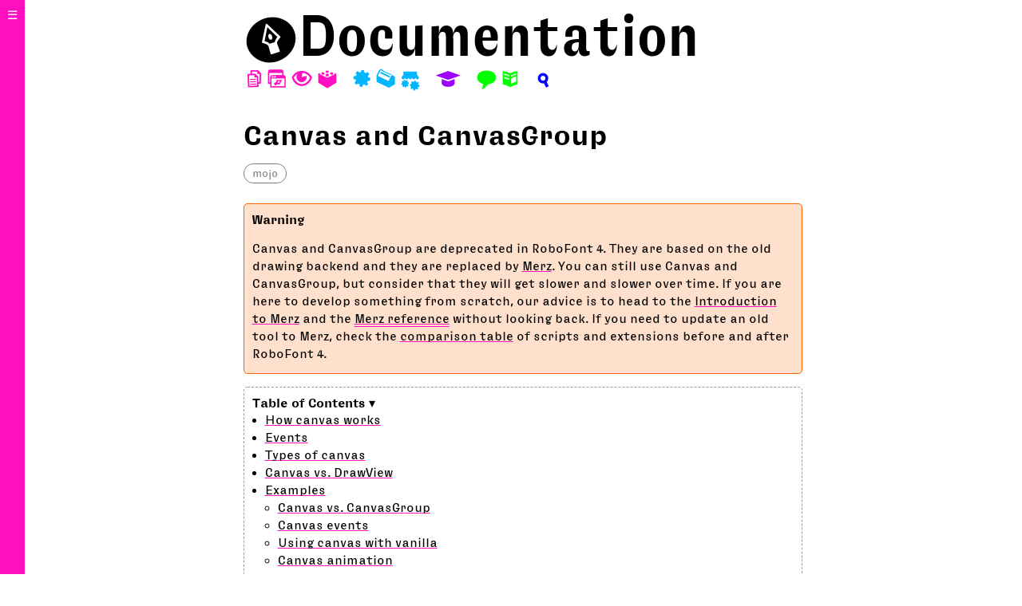

--- FILE ---
content_type: text/html; charset=utf-8
request_url: https://www.robofont.com/documentation/tutorials/canvas/
body_size: 87028
content:
<!DOCTYPE HTML PUBLIC "-//W3C//DTD HTML 4.01 Transitional//EN" "http://www.w3.org/TR/html4/loose.dtd">
<html>

  <head>
    <title>RoboFont ● Canvas and CanvasGroup</title>
    <meta charset="utf-8" />
<meta content='text/html; charset=utf-8' http-equiv='Content-Type'>
<meta http-equiv='X-UA-Compatible' content='IE=edge'>
<meta name="viewport" content="width=device-width, initial-scale=1.0"/>


<meta name="description" content="
  Canvas and CanvasGroup are deprecated in RoboFont 4. They are based on the old drawing backend and they are replaced by Merz. You can still use Canvas and CanvasGroup, but consider that they will get slower and slower over time. If you are here to develop something from scratch, our advice is to head to the Introduction to Merz and the Merz reference without looking back. If you need to update an old tool to Merz, check the comparison table of scripts and extensions before and after RoboFont 4.



  How canvas works
  Events
  Types of canvas
  Canvas vs. DrawView
  Examples    
      Canvas vs. CanvasGroup
      Canvas events
      Using canvas with vanilla
      Canvas animation
    
  


A canvas view is useful for creating dynamic previews and interactive interfaces. Imagine DrawBot with a live-updating draw loop, and with the ability to react to events such as mouse position and clicks, keyboard input, etc.

This model may sound familiar to users of interactive graphic environments like Processing; it’s also how the native macOS UI layer Cocoa works. Canvas is just a thin pythonic wrapper around Cocoa’s NSView class.

How canvas works

The Canvas and CanvasGroup objects inherit behavior from the NSView class, which controls the presentation and interaction of visible content in a macOS application.

Both canvas objects have a delegate method which can receive notifications of user actions (events). When an action is sent to the delegate (notification), it triggers a delegate method associated with it (callback). This system makes it possible to update the canvas view in real-time based on user input.

A view is refreshed when an update is requested. An update request can be triggered by an user action (such as a window resize) or programmatically by calling Canvas.update().

An update request doesn’t immediately refresh the view; it turns on a flag which tells the view that it needs to be redrawn before being displayed. The actual redraw is handled by the operating system in an efficient way – for example, it does not happen when the view is not visible on screen.

Events

An event is an object which contains information about an input action such as a mouse click or a key press. Depending on the type of event, we can ask where the mouse was located, which character was typed, etc. Some attributes are common to all events, while others are specific to certain types of events. The Canvas and CanvasGroup documentations include a list of all delegate events which can be used by the canvas objects.


  
    NSEvent
    Event Objects and Types
  


Types of canvas

There are two slightly different types of canvas views in mojo.canvas:


  Canvas
  
    A vanillaScrollView with a canvas view inside.

    The edges of the drawing have scrollbars. The canvas size is limited.
  
  CanvasGroup
  
    A vanillaGroup with a canvas view inside.

    The edges of the drawing are bound to the edges of the window.
  


Canvas vs. DrawView

With Canvas and CanvasGroup objects, we are drawing directly to the screen while the view is being refreshed. This is very fast, but also fragile: an error in the drawing can crash the whole application.

DrawBot’s DrawView is an alternative for cases in which speed and interactivity play a lesser role. Instead of drawing in the main program loop like Canvas, it uses a two-step process: first the PDF data is generated, and then it is set in the view. This process is not so fast, but a bit more robust.


  
    Using DrawBot with vanilla
    mojo.canvas crashing?
  


Examples

Canvas vs. CanvasGroup

This example helps to compare Canvas and CanvasGroup. Resize the windows to see the difference.

from vanilla import Window
from mojo.canvas import Canvas, CanvasGroup
from mojo.drawingTools import rect

class CanvasExample:

    def __init__(self):
        self.w = Window((300, 300), title='Canvas', minSize=(200, 200))
        self.w.canvas = Canvas((0, 0, -0, -0), delegate=self)
        self.w.open()

    def draw(self):
        rect(10, 10, 100, 100)

class CanvasGroupExample:

    def __init__(self):
        self.w = Window((300, 300), title='CanvasGroup', minSize=(200, 200))
        self.w.canvas = CanvasGroup((0, 0, -0, -0), delegate=self)
        self.w.open()

    def draw(self):
        rect(10, 10, 100, 100)

CanvasExample()
CanvasGroupExample()



  
    Open in RoboFont: canvasExample.py
  
  
    Download: canvasExample.py
  


Canvas events

This example shows a simple canvas-based ‘brush’ tool using mouse and keyboard events.



from vanilla import Window
from mojo.canvas import Canvas
from mojo.drawingTools import *

class CanvasBrushExample:

    radius = 7
    color  = 0, 1, 0
    points = []
    shape  = oval

    def __init__(self):
        self.w = Window((300, 300), title='CanvasBrush', minSize=(200, 200))
        self.w.canvas = Canvas((10, 10, -10, -10), delegate=self)
        self.w.open()

    def acceptsMouseMoved(self):
        return True

    def draw(self):
        if not len(self.points):
            return
        view = self.w.canvas.getNSView()
        fill(*self.color)
        for pt in self.points:
            pos = view.convertPoint_fromView_(pt, None)
            save()
            translate(pos.x, pos.y)
            self.shape(-self.radius, -self.radius, self.radius * 2, self.radius * 2)
            restore()

    def mouseMoved(self, event):
        self.points = [event.locationInWindow()]
        self.w.canvas.update()

    def mouseDragged(self, event):
        self.points.append(event.locationInWindow())
        self.w.canvas.update()

    def mouseDown(self, event):
        self.radius *= 2
        self.color = 1, 0, 0, 0.2
        self.w.canvas.update()

    def mouseUp(self, event):
        self.radius *= 0.5
        self.color = 0, 1, 0
        self.points = []
        self.w.canvas.update()

    def keyDown(self, event):
        self.shape = rect

    def keyUp(self, event):
        self.shape = oval

CanvasBrushExample()



  
    Open in RoboFont: canvasBrushExample.py
  
  
    Download: canvasBrushExample.py
  


Using canvas with vanilla

In this example, the canvas reacts to an event triggered by another UI component (slider) in the same window. The slider callback calls the Canvas.update() method, which tells the canvas view to refresh itself.

from vanilla import Window, Slider
from mojo.canvas import Canvas
from mojo.drawingTools import rect

class CanvasUIExample:

    size = 50

    def __init__(self):
        self.w = Window((400, 400), minSize=(200, 200))
        self.w.slider = Slider((10, 5, -10, 22), value=self.size, callback=self.sliderCallback)
        self.w.canvas = Canvas((0, 30, -0, -0), delegate=self)
        self.w.open()

    def sliderCallback(self, sender):
        self.size = sender.get()
        self.w.canvas.update()

    def draw(self):
        rect(10, 10, self.size, self.size)

CanvasUIExample()



  
    Open in RoboFont: canvasUIExample.py
  
  
    Download: canvasUIExample.py
  


Canvas animation

This example shows an animation using Canvas.

The canvas view is continuously updated using a timer (NSTimer). The timer triggers a custom redraw callback, which updates the canvas view and schedules the next timer event to happen after a given time interval.

from AppKit import NSTimer
from vanilla import Window
from mojo.canvas import Canvas
from mojo.drawingTools import fill, rect
from mojo.tools import CallbackWrapper

class CanvasAnimationExample:

    width = 500
    height = 400
    pos = 0, 0
    size = 100
    steps = 5
    framesPerSecond = 30
    interval = framesPerSecond / 1000.
    addHorizontal = True
    directionX = 1
    directionY = 1

    def __init__(self):
        self.w = Window((self.width, self.height))
        self.w.canvas = Canvas((0, 0, self.width, self.height), delegate=self, canvasSize=(self.width, self.height))
        self.w.open()

        self._callback = CallbackWrapper(self.redraw)
        self.scheduleTimer()

    def scheduleTimer(self):
        if self.w.getNSWindow() is not None:
            self.trigger = NSTimer.scheduledTimerWithTimeInterval_target_selector_userInfo_repeats_(self.interval, self._callback, "action:", None, False)

    def redraw(self, timer):
        self.w.canvas.update()
        self.scheduleTimer()

    def draw(self):
        x, y = self.pos

        if self.addHorizontal:
            x += self.steps * self.directionX
        else:
            y += self.steps * self.directionY

        if x &gt; (self.width - self.size):
            self.addHorizontal = False
            x = self.width - self.size
            self.directionX *= -1
        elif x &lt; 0:
            self.addHorizontal = False
            x = 0
            self.directionX *= -1

        if y &gt; (self.height - self.size):
            self.addHorizontal = True
            y = self.height - self.size
            self.directionY *= -1
        elif y &lt; 0:
            self.addHorizontal = True
            y = 0
            self.directionY *= -1

        fill(x / float(self.width), y / float(self.height), 1)
        rect(x, y, self.size, self.size)

        self.pos = x, y

CanvasAnimationExample()



  
    Open in RoboFont: canvasAnimationExample.py
  
  
    Download: canvasAnimationExample.py
  



  
    Animation in mojo.Canvas (RoboFont Forum)
  

" />
<meta property="og:description" content="
  Canvas and CanvasGroup are deprecated in RoboFont 4. They are based on the old drawing backend and they are replaced by Merz. You can still use Canvas and CanvasGroup, but consider that they will get slower and slower over time. If you are here to develop something from scratch, our advice is to head to the Introduction to Merz and the Merz reference without looking back. If you need to update an old tool to Merz, check the comparison table of scripts and extensions before and after RoboFont 4.



  How canvas works
  Events
  Types of canvas
  Canvas vs. DrawView
  Examples    
      Canvas vs. CanvasGroup
      Canvas events
      Using canvas with vanilla
      Canvas animation
    
  


A canvas view is useful for creating dynamic previews and interactive interfaces. Imagine DrawBot with a live-updating draw loop, and with the ability to react to events such as mouse position and clicks, keyboard input, etc.

This model may sound familiar to users of interactive graphic environments like Processing; it’s also how the native macOS UI layer Cocoa works. Canvas is just a thin pythonic wrapper around Cocoa’s NSView class.

How canvas works

The Canvas and CanvasGroup objects inherit behavior from the NSView class, which controls the presentation and interaction of visible content in a macOS application.

Both canvas objects have a delegate method which can receive notifications of user actions (events). When an action is sent to the delegate (notification), it triggers a delegate method associated with it (callback). This system makes it possible to update the canvas view in real-time based on user input.

A view is refreshed when an update is requested. An update request can be triggered by an user action (such as a window resize) or programmatically by calling Canvas.update().

An update request doesn’t immediately refresh the view; it turns on a flag which tells the view that it needs to be redrawn before being displayed. The actual redraw is handled by the operating system in an efficient way – for example, it does not happen when the view is not visible on screen.

Events

An event is an object which contains information about an input action such as a mouse click or a key press. Depending on the type of event, we can ask where the mouse was located, which character was typed, etc. Some attributes are common to all events, while others are specific to certain types of events. The Canvas and CanvasGroup documentations include a list of all delegate events which can be used by the canvas objects.


  
    NSEvent
    Event Objects and Types
  


Types of canvas

There are two slightly different types of canvas views in mojo.canvas:


  Canvas
  
    A vanillaScrollView with a canvas view inside.

    The edges of the drawing have scrollbars. The canvas size is limited.
  
  CanvasGroup
  
    A vanillaGroup with a canvas view inside.

    The edges of the drawing are bound to the edges of the window.
  


Canvas vs. DrawView

With Canvas and CanvasGroup objects, we are drawing directly to the screen while the view is being refreshed. This is very fast, but also fragile: an error in the drawing can crash the whole application.

DrawBot’s DrawView is an alternative for cases in which speed and interactivity play a lesser role. Instead of drawing in the main program loop like Canvas, it uses a two-step process: first the PDF data is generated, and then it is set in the view. This process is not so fast, but a bit more robust.


  
    Using DrawBot with vanilla
    mojo.canvas crashing?
  


Examples

Canvas vs. CanvasGroup

This example helps to compare Canvas and CanvasGroup. Resize the windows to see the difference.

from vanilla import Window
from mojo.canvas import Canvas, CanvasGroup
from mojo.drawingTools import rect

class CanvasExample:

    def __init__(self):
        self.w = Window((300, 300), title='Canvas', minSize=(200, 200))
        self.w.canvas = Canvas((0, 0, -0, -0), delegate=self)
        self.w.open()

    def draw(self):
        rect(10, 10, 100, 100)

class CanvasGroupExample:

    def __init__(self):
        self.w = Window((300, 300), title='CanvasGroup', minSize=(200, 200))
        self.w.canvas = CanvasGroup((0, 0, -0, -0), delegate=self)
        self.w.open()

    def draw(self):
        rect(10, 10, 100, 100)

CanvasExample()
CanvasGroupExample()



  
    Open in RoboFont: canvasExample.py
  
  
    Download: canvasExample.py
  


Canvas events

This example shows a simple canvas-based ‘brush’ tool using mouse and keyboard events.



from vanilla import Window
from mojo.canvas import Canvas
from mojo.drawingTools import *

class CanvasBrushExample:

    radius = 7
    color  = 0, 1, 0
    points = []
    shape  = oval

    def __init__(self):
        self.w = Window((300, 300), title='CanvasBrush', minSize=(200, 200))
        self.w.canvas = Canvas((10, 10, -10, -10), delegate=self)
        self.w.open()

    def acceptsMouseMoved(self):
        return True

    def draw(self):
        if not len(self.points):
            return
        view = self.w.canvas.getNSView()
        fill(*self.color)
        for pt in self.points:
            pos = view.convertPoint_fromView_(pt, None)
            save()
            translate(pos.x, pos.y)
            self.shape(-self.radius, -self.radius, self.radius * 2, self.radius * 2)
            restore()

    def mouseMoved(self, event):
        self.points = [event.locationInWindow()]
        self.w.canvas.update()

    def mouseDragged(self, event):
        self.points.append(event.locationInWindow())
        self.w.canvas.update()

    def mouseDown(self, event):
        self.radius *= 2
        self.color = 1, 0, 0, 0.2
        self.w.canvas.update()

    def mouseUp(self, event):
        self.radius *= 0.5
        self.color = 0, 1, 0
        self.points = []
        self.w.canvas.update()

    def keyDown(self, event):
        self.shape = rect

    def keyUp(self, event):
        self.shape = oval

CanvasBrushExample()



  
    Open in RoboFont: canvasBrushExample.py
  
  
    Download: canvasBrushExample.py
  


Using canvas with vanilla

In this example, the canvas reacts to an event triggered by another UI component (slider) in the same window. The slider callback calls the Canvas.update() method, which tells the canvas view to refresh itself.

from vanilla import Window, Slider
from mojo.canvas import Canvas
from mojo.drawingTools import rect

class CanvasUIExample:

    size = 50

    def __init__(self):
        self.w = Window((400, 400), minSize=(200, 200))
        self.w.slider = Slider((10, 5, -10, 22), value=self.size, callback=self.sliderCallback)
        self.w.canvas = Canvas((0, 30, -0, -0), delegate=self)
        self.w.open()

    def sliderCallback(self, sender):
        self.size = sender.get()
        self.w.canvas.update()

    def draw(self):
        rect(10, 10, self.size, self.size)

CanvasUIExample()



  
    Open in RoboFont: canvasUIExample.py
  
  
    Download: canvasUIExample.py
  


Canvas animation

This example shows an animation using Canvas.

The canvas view is continuously updated using a timer (NSTimer). The timer triggers a custom redraw callback, which updates the canvas view and schedules the next timer event to happen after a given time interval.

from AppKit import NSTimer
from vanilla import Window
from mojo.canvas import Canvas
from mojo.drawingTools import fill, rect
from mojo.tools import CallbackWrapper

class CanvasAnimationExample:

    width = 500
    height = 400
    pos = 0, 0
    size = 100
    steps = 5
    framesPerSecond = 30
    interval = framesPerSecond / 1000.
    addHorizontal = True
    directionX = 1
    directionY = 1

    def __init__(self):
        self.w = Window((self.width, self.height))
        self.w.canvas = Canvas((0, 0, self.width, self.height), delegate=self, canvasSize=(self.width, self.height))
        self.w.open()

        self._callback = CallbackWrapper(self.redraw)
        self.scheduleTimer()

    def scheduleTimer(self):
        if self.w.getNSWindow() is not None:
            self.trigger = NSTimer.scheduledTimerWithTimeInterval_target_selector_userInfo_repeats_(self.interval, self._callback, "action:", None, False)

    def redraw(self, timer):
        self.w.canvas.update()
        self.scheduleTimer()

    def draw(self):
        x, y = self.pos

        if self.addHorizontal:
            x += self.steps * self.directionX
        else:
            y += self.steps * self.directionY

        if x &gt; (self.width - self.size):
            self.addHorizontal = False
            x = self.width - self.size
            self.directionX *= -1
        elif x &lt; 0:
            self.addHorizontal = False
            x = 0
            self.directionX *= -1

        if y &gt; (self.height - self.size):
            self.addHorizontal = True
            y = self.height - self.size
            self.directionY *= -1
        elif y &lt; 0:
            self.addHorizontal = True
            y = 0
            self.directionY *= -1

        fill(x / float(self.width), y / float(self.height), 1)
        rect(x, y, self.size, self.size)

        self.pos = x, y

CanvasAnimationExample()



  
    Open in RoboFont: canvasAnimationExample.py
  
  
    Download: canvasAnimationExample.py
  



  
    Animation in mojo.Canvas (RoboFont Forum)
  

" />


<meta name="author" content="RoboFont" />


<meta property="og:title" content="Canvas and CanvasGroup" />
<meta property="twitter:title" content="Canvas and CanvasGroup" />


    <!-- ICONS -->
<link rel="apple-touch-icon" sizes="180x180" href="/icons/apple-touch-icon.png">
<link rel="icon" type="image/png" sizes="32x32" href="/icons/favicon-32x32.png">
<link rel="icon" type="image/png" sizes="16x16" href="/icons/favicon-16x16.png">
<link rel="manifest" href="/icons/site.webmanifest">
<link rel="mask-icon" href="/icons/safari-pinned-tab.svg" color="#5bbad5">
<link rel="shortcut icon" href="/icons/favicon.ico">
<link href="https://typo.social/@robofont" rel="me">
<meta name="apple-mobile-web-app-title" content="RoboFont">
<meta name="application-name" content="RoboFont">
<meta name="msapplication-TileColor" content="#da532c">
<meta name="msapplication-config" content="/icons/browserconfig.xml">
<meta name="theme-color" content="#ffffff">

<!-- JAVASCRIPTS -->
<script src="/js/jquery.min.js"></script>
<script src="/js/jquery.mark.min.js"></script>
<script src="/js/menu.js"></script>
<script src="/js/roboFontURLHandler.js"></script>
<script src="/js/headerlinks.js"></script>
<script src="/js/searchHighlight.js"></script>
<!-- <script src="/js/nextprev.js"></script> -->
<script src="/js/editThisFile.js"></script>

<!-- SLIDESHOWS -->


<!-- TOC -->
<script>
  $(function(){
    $('#markdown-toc').click(function(e){
      $(this).children('li').toggle();
      $(this).toggleClass('toc-collapse');
    });
    $("#markdown-toc li").click(function(e){
      e.stopPropagation();
    });
  });
</script>


    
    <link rel="stylesheet" type="text/css" href="/style.css" />
    

    
    <script type="text/javascript">
      document.addEventListener("DOMContentLoaded", function() {
          for (var links = document.links, i = 0, a; a = links[i]; i++) {
              if (a.host !== location.host) {
                  a.target = '_blank';
              }
          }
      });
      document.documentElement.className += (("ontouchstart" in document.documentElement) ? ' touch' : ' no-touch');
    </script>
  </head>

  <body>

    

    
    
    
    

    

    <!-- PAGE WRAPPER -->
    <div id="" class="page-wrapper documentation">

      <!-- HEADER -->
      <header>

  

  
    <div class="logo">
      
      
        <a href="/">⬤</a><a href="/documentation">Documentation</a>
      
    </div>
  

  

  <nav class="icons">

    <a class="documentation" href="/documentation/topics">
      D<span class="header-tip">Topics</span>
    </a>
    <a class="building-tools" href="/documentation/tutorials">
      W<span class="header-tip">Tutorials</span>
    </a>
    <a class="documentation" href="/documentation/how-tos">
      T<span class="header-tip">How-Tos</span>
    </a>
    <a class="how-tos" href="/documentation/reference">
      A<span class="header-tip">Reference</span>
    </a>

    <span class="header-divider"></span>

    <a class="extensions" href="/documentation/topics/extensions/">
      P<span class="header-tip">Extensions</span>
    </a>
    <a class="extensions" href="http://robofontmechanic.com">
      M<span class="header-tip">Mechanic</span>
    </a>
    <a class="store" href="http://extensionstore.robofont.com">
      S<span class="header-tip">Extension Store</span>
    </a>

    <span class="header-divider"></span>

    <a class="education" href="http://education.robofont.com">
      E<span class="header-tip">Education</span>
    </a>

    <span class="header-divider"></span>

    <a class="forum" href="https://discord.gg/fbRmAFyZar">
      F<span class="header-tip">Discord</span>
    </a>
    <a class="news" href="/announcements/">
      N<span class="header-tip">Announcements</span>
    </a>

    <span class="header-divider"></span>

    <form id="search" action="/search/" method="get">
      <button type="submit" value="search">?</button>
      <input type="text" name="search" id="s" placeholder="Search" required="">
      <input type="hidden" name="check_keywords" value="yes">
      <input type="hidden" name="area" value="default">
    </form>

  </nav>

</header>


      
      <div class="document">
        
        <div id="main">
          <div id="entry-content" >
            <article class="page">

  
  
  <div class="page-header">
    <h1 class="page-title">Canvas and CanvasGroup <a href="https://gitlab.com/typemytype/robofont_com/edit/release/_documentation/tutorials/canvas.md" class="control-key-hide">↩</a></h1>
    
  </div>
  

  <div class="page-content">

    
    
    
    
    <div class="tags">
    
      <a href="/documentation/tags/#mojo">mojo</a>
    
    </div>
    

    
    <blockquote class="warning">
  <p>Canvas and CanvasGroup are deprecated in RoboFont 4. They are based on the old drawing backend and they are replaced by <a href="/documentation/topics/merz/">Merz</a>. You can still use Canvas and CanvasGroup, but consider that they will get slower and slower over time. If you are here to develop something from scratch, our advice is to head to the <a href="/documentation/topics/merz/">Introduction to Merz</a> and the <a href="https://typesupply.github.io/merz/">Merz reference</a> without looking back. If you need to update an old tool to Merz, check the <a href="/documentation/how-tos/updating-scripts-from-RF3-to-RF4/">comparison table</a> of scripts and extensions before and after RoboFont 4.</p>
</blockquote>

<ul id="markdown-toc">
  <li><a href="#how-canvas-works" id="markdown-toc-how-canvas-works">How canvas works</a></li>
  <li><a href="#events" id="markdown-toc-events">Events</a></li>
  <li><a href="#types-of-canvas" id="markdown-toc-types-of-canvas">Types of canvas</a></li>
  <li><a href="#canvas-vs-drawview" id="markdown-toc-canvas-vs-drawview">Canvas vs. DrawView</a></li>
  <li><a href="#examples" id="markdown-toc-examples">Examples</a>    <ul>
      <li><a href="#canvas-vs-canvasgroup" id="markdown-toc-canvas-vs-canvasgroup">Canvas vs. CanvasGroup</a></li>
      <li><a href="#canvas-events" id="markdown-toc-canvas-events">Canvas events</a></li>
      <li><a href="#using-canvas-with-vanilla" id="markdown-toc-using-canvas-with-vanilla">Using canvas with vanilla</a></li>
      <li><a href="#canvas-animation" id="markdown-toc-canvas-animation">Canvas animation</a></li>
    </ul>
  </li>
</ul>

<p>A canvas view is useful for creating dynamic previews and interactive interfaces. Imagine <a href="http://drawbot.com/">DrawBot</a> with a live-updating draw loop, and with the ability to react to events such as mouse position and clicks, keyboard input, etc.</p>

<p>This model may sound familiar to users of interactive graphic environments like <a href="http://processing.org/">Processing</a>; it’s also how the native macOS UI layer <a href="http://en.wikipedia.org/wiki/Cocoa_(API)">Cocoa</a> works. Canvas is just a thin pythonic wrapper around Cocoa’s <a href="http://developer.apple.com/documentation/appkit/nsview?language=objc">NSView</a> class.</p>

<h2 id="how-canvas-works">How canvas works</h2>

<p>The <code>Canvas</code> and <code>CanvasGroup</code> objects inherit behavior from the <code>NSView</code> class, which controls the presentation and interaction of visible content in a macOS application.</p>

<p>Both canvas objects have a <code>delegate</code> method which can receive notifications of user actions <em>(events)</em>. When an action is sent to the delegate <em>(notification)</em>, it triggers a delegate method associated with it <em>(callback)</em>. This system makes it possible to update the canvas view in real-time based on user input.</p>

<p>A view is refreshed when an update is requested. An update request can be triggered by an user action (such as a window resize) or programmatically by calling <code>Canvas.update()</code>.</p>

<p>An update request doesn’t immediately refresh the view; it turns on a <a href="http://developer.apple.com/documentation/appkit/nsview/1483360-needsdisplay?language=objc">flag</a> which tells the view that it needs to be redrawn before being displayed. The actual redraw is handled by the operating system in an efficient way – for example, it does not happen when the view is not visible on screen.</p>

<h2 id="events">Events</h2>

<p>An <em>event</em> is an object which contains information about an input action such as a mouse click or a key press. Depending on the type of event, we can ask where the mouse was located, which character was typed, etc. Some attributes are common to all events, while others are specific to certain types of events. The <a href="../../reference/api/mojo/mojo-canvas/#mojo.canvas.Canvas">Canvas</a> and <a href="../../reference/api/mojo/mojo-canvas/#mojo.canvas.CanvasGroup">CanvasGroup</a> documentations include a list of all delegate events which can be used by the canvas objects.</p>

<blockquote class="seealso">
  <ul>
    <li><a href="http://developer.apple.com/documentation/appkit/nsevent">NSEvent</a></li>
    <li><a href="http://developer.apple.com/library/content/documentation/Cocoa/Conceptual/EventOverview/EventObjectsTypes/EventObjectsTypes.html">Event Objects and Types</a></li>
  </ul>
</blockquote>

<h2 id="types-of-canvas">Types of canvas</h2>

<p>There are two slightly different types of canvas views in <code>mojo.canvas</code>:</p>

<dl>
  <dt><a href="../../reference/api/mojo/mojo-canvas/#mojo.canvas.Canvas">Canvas</a></dt>
  <dd>
    <p>A <a href="http://ts-vanilla.readthedocs.io/en/latest/objects/ScrollView.html">vanillaScrollView</a> with a canvas view inside.</p>

    <p>The edges of the drawing have scrollbars. The canvas size is limited.</p>
  </dd>
  <dt><a href="../../reference/api/mojo/mojo-canvas/#mojo.canvas.CanvasGroup">CanvasGroup</a></dt>
  <dd>
    <p>A <a href="http://ts-vanilla.readthedocs.io/en/latest/objects/Group.html">vanillaGroup</a> with a canvas view inside.</p>

    <p>The edges of the drawing are bound to the edges of the window.</p>
  </dd>
</dl>

<h2 id="canvas-vs-drawview">Canvas vs. DrawView</h2>

<p>With <code>Canvas</code> and <code>CanvasGroup</code> objects, we are drawing directly to the screen while the view is being refreshed. This is very fast, but also fragile: an error in the drawing can crash the whole application.</p>

<p>DrawBot’s <code>DrawView</code> is an alternative for cases in which speed and interactivity play a lesser role. Instead of drawing in the main program loop like <code>Canvas</code>, it uses a two-step process: first the PDF data is generated, and then it is set in the view. This process is not so fast, but a bit more robust.</p>

<blockquote class="seealso">
  <ul>
    <li><a href="/documentation/how-tos/drawbot/drawbot-view/">Using DrawBot with vanilla</a></li>
    <li><a href="http://forum.robofont.com/topic/444/mojo-canvas-crashing">mojo.canvas crashing?</a></li>
  </ul>
</blockquote>

<h2 id="examples">Examples</h2>

<h3 id="canvas-vs-canvasgroup">Canvas vs. CanvasGroup</h3>

<p>This example helps to compare <code>Canvas</code> and <code>CanvasGroup</code>. Resize the windows to see the difference.</p>

<div class="language-python highlighter-rouge"><div class="highlight"><pre class="highlight"><code><span class="kn">from</span> <span class="nn">vanilla</span> <span class="kn">import</span> <span class="n">Window</span>
<span class="kn">from</span> <span class="nn">mojo.canvas</span> <span class="kn">import</span> <span class="n">Canvas</span><span class="p">,</span> <span class="n">CanvasGroup</span>
<span class="kn">from</span> <span class="nn">mojo.drawingTools</span> <span class="kn">import</span> <span class="n">rect</span>

<span class="k">class</span> <span class="nc">CanvasExample</span><span class="p">:</span>

    <span class="k">def</span> <span class="nf">__init__</span><span class="p">(</span><span class="bp">self</span><span class="p">):</span>
        <span class="bp">self</span><span class="p">.</span><span class="n">w</span> <span class="o">=</span> <span class="n">Window</span><span class="p">((</span><span class="mi">300</span><span class="p">,</span> <span class="mi">300</span><span class="p">),</span> <span class="n">title</span><span class="o">=</span><span class="s">'Canvas'</span><span class="p">,</span> <span class="n">minSize</span><span class="o">=</span><span class="p">(</span><span class="mi">200</span><span class="p">,</span> <span class="mi">200</span><span class="p">))</span>
        <span class="bp">self</span><span class="p">.</span><span class="n">w</span><span class="p">.</span><span class="n">canvas</span> <span class="o">=</span> <span class="n">Canvas</span><span class="p">((</span><span class="mi">0</span><span class="p">,</span> <span class="mi">0</span><span class="p">,</span> <span class="o">-</span><span class="mi">0</span><span class="p">,</span> <span class="o">-</span><span class="mi">0</span><span class="p">),</span> <span class="n">delegate</span><span class="o">=</span><span class="bp">self</span><span class="p">)</span>
        <span class="bp">self</span><span class="p">.</span><span class="n">w</span><span class="p">.</span><span class="nb">open</span><span class="p">()</span>

    <span class="k">def</span> <span class="nf">draw</span><span class="p">(</span><span class="bp">self</span><span class="p">):</span>
        <span class="n">rect</span><span class="p">(</span><span class="mi">10</span><span class="p">,</span> <span class="mi">10</span><span class="p">,</span> <span class="mi">100</span><span class="p">,</span> <span class="mi">100</span><span class="p">)</span>

<span class="k">class</span> <span class="nc">CanvasGroupExample</span><span class="p">:</span>

    <span class="k">def</span> <span class="nf">__init__</span><span class="p">(</span><span class="bp">self</span><span class="p">):</span>
        <span class="bp">self</span><span class="p">.</span><span class="n">w</span> <span class="o">=</span> <span class="n">Window</span><span class="p">((</span><span class="mi">300</span><span class="p">,</span> <span class="mi">300</span><span class="p">),</span> <span class="n">title</span><span class="o">=</span><span class="s">'CanvasGroup'</span><span class="p">,</span> <span class="n">minSize</span><span class="o">=</span><span class="p">(</span><span class="mi">200</span><span class="p">,</span> <span class="mi">200</span><span class="p">))</span>
        <span class="bp">self</span><span class="p">.</span><span class="n">w</span><span class="p">.</span><span class="n">canvas</span> <span class="o">=</span> <span class="n">CanvasGroup</span><span class="p">((</span><span class="mi">0</span><span class="p">,</span> <span class="mi">0</span><span class="p">,</span> <span class="o">-</span><span class="mi">0</span><span class="p">,</span> <span class="o">-</span><span class="mi">0</span><span class="p">),</span> <span class="n">delegate</span><span class="o">=</span><span class="bp">self</span><span class="p">)</span>
        <span class="bp">self</span><span class="p">.</span><span class="n">w</span><span class="p">.</span><span class="nb">open</span><span class="p">()</span>

    <span class="k">def</span> <span class="nf">draw</span><span class="p">(</span><span class="bp">self</span><span class="p">):</span>
        <span class="n">rect</span><span class="p">(</span><span class="mi">10</span><span class="p">,</span> <span class="mi">10</span><span class="p">,</span> <span class="mi">100</span><span class="p">,</span> <span class="mi">100</span><span class="p">)</span>

<span class="n">CanvasExample</span><span class="p">()</span>
<span class="n">CanvasGroupExample</span><span class="p">()</span>
</code></pre></div></div>

<div class="downloadlink">
  <a class="scriptReference roboFontLink" href="/assets/code/tutorials/canvasExample.py?open=1">
    Open in RoboFont: canvasExample.py
  </a>
  <a class="scriptReference" href="/assets/code/tutorials/canvasExample.py">
    Download: canvasExample.py
  </a>
</div>

<h3 id="canvas-events">Canvas events</h3>

<p>This example shows a simple canvas-based ‘brush’ tool using mouse and keyboard events.</p>

<div><div class="image"><img src="/images/tutorials/CanvasBrush.png" /></div></div>

<div class="language-python highlighter-rouge"><div class="highlight"><pre class="highlight"><code><span class="kn">from</span> <span class="nn">vanilla</span> <span class="kn">import</span> <span class="n">Window</span>
<span class="kn">from</span> <span class="nn">mojo.canvas</span> <span class="kn">import</span> <span class="n">Canvas</span>
<span class="kn">from</span> <span class="nn">mojo.drawingTools</span> <span class="kn">import</span> <span class="o">*</span>

<span class="k">class</span> <span class="nc">CanvasBrushExample</span><span class="p">:</span>

    <span class="n">radius</span> <span class="o">=</span> <span class="mi">7</span>
    <span class="n">color</span>  <span class="o">=</span> <span class="mi">0</span><span class="p">,</span> <span class="mi">1</span><span class="p">,</span> <span class="mi">0</span>
    <span class="n">points</span> <span class="o">=</span> <span class="p">[]</span>
    <span class="n">shape</span>  <span class="o">=</span> <span class="n">oval</span>

    <span class="k">def</span> <span class="nf">__init__</span><span class="p">(</span><span class="bp">self</span><span class="p">):</span>
        <span class="bp">self</span><span class="p">.</span><span class="n">w</span> <span class="o">=</span> <span class="n">Window</span><span class="p">((</span><span class="mi">300</span><span class="p">,</span> <span class="mi">300</span><span class="p">),</span> <span class="n">title</span><span class="o">=</span><span class="s">'CanvasBrush'</span><span class="p">,</span> <span class="n">minSize</span><span class="o">=</span><span class="p">(</span><span class="mi">200</span><span class="p">,</span> <span class="mi">200</span><span class="p">))</span>
        <span class="bp">self</span><span class="p">.</span><span class="n">w</span><span class="p">.</span><span class="n">canvas</span> <span class="o">=</span> <span class="n">Canvas</span><span class="p">((</span><span class="mi">10</span><span class="p">,</span> <span class="mi">10</span><span class="p">,</span> <span class="o">-</span><span class="mi">10</span><span class="p">,</span> <span class="o">-</span><span class="mi">10</span><span class="p">),</span> <span class="n">delegate</span><span class="o">=</span><span class="bp">self</span><span class="p">)</span>
        <span class="bp">self</span><span class="p">.</span><span class="n">w</span><span class="p">.</span><span class="nb">open</span><span class="p">()</span>

    <span class="k">def</span> <span class="nf">acceptsMouseMoved</span><span class="p">(</span><span class="bp">self</span><span class="p">):</span>
        <span class="k">return</span> <span class="bp">True</span>

    <span class="k">def</span> <span class="nf">draw</span><span class="p">(</span><span class="bp">self</span><span class="p">):</span>
        <span class="k">if</span> <span class="ow">not</span> <span class="nb">len</span><span class="p">(</span><span class="bp">self</span><span class="p">.</span><span class="n">points</span><span class="p">):</span>
            <span class="k">return</span>
        <span class="n">view</span> <span class="o">=</span> <span class="bp">self</span><span class="p">.</span><span class="n">w</span><span class="p">.</span><span class="n">canvas</span><span class="p">.</span><span class="n">getNSView</span><span class="p">()</span>
        <span class="n">fill</span><span class="p">(</span><span class="o">*</span><span class="bp">self</span><span class="p">.</span><span class="n">color</span><span class="p">)</span>
        <span class="k">for</span> <span class="n">pt</span> <span class="ow">in</span> <span class="bp">self</span><span class="p">.</span><span class="n">points</span><span class="p">:</span>
            <span class="n">pos</span> <span class="o">=</span> <span class="n">view</span><span class="p">.</span><span class="n">convertPoint_fromView_</span><span class="p">(</span><span class="n">pt</span><span class="p">,</span> <span class="bp">None</span><span class="p">)</span>
            <span class="n">save</span><span class="p">()</span>
            <span class="n">translate</span><span class="p">(</span><span class="n">pos</span><span class="p">.</span><span class="n">x</span><span class="p">,</span> <span class="n">pos</span><span class="p">.</span><span class="n">y</span><span class="p">)</span>
            <span class="bp">self</span><span class="p">.</span><span class="n">shape</span><span class="p">(</span><span class="o">-</span><span class="bp">self</span><span class="p">.</span><span class="n">radius</span><span class="p">,</span> <span class="o">-</span><span class="bp">self</span><span class="p">.</span><span class="n">radius</span><span class="p">,</span> <span class="bp">self</span><span class="p">.</span><span class="n">radius</span> <span class="o">*</span> <span class="mi">2</span><span class="p">,</span> <span class="bp">self</span><span class="p">.</span><span class="n">radius</span> <span class="o">*</span> <span class="mi">2</span><span class="p">)</span>
            <span class="n">restore</span><span class="p">()</span>

    <span class="k">def</span> <span class="nf">mouseMoved</span><span class="p">(</span><span class="bp">self</span><span class="p">,</span> <span class="n">event</span><span class="p">):</span>
        <span class="bp">self</span><span class="p">.</span><span class="n">points</span> <span class="o">=</span> <span class="p">[</span><span class="n">event</span><span class="p">.</span><span class="n">locationInWindow</span><span class="p">()]</span>
        <span class="bp">self</span><span class="p">.</span><span class="n">w</span><span class="p">.</span><span class="n">canvas</span><span class="p">.</span><span class="n">update</span><span class="p">()</span>

    <span class="k">def</span> <span class="nf">mouseDragged</span><span class="p">(</span><span class="bp">self</span><span class="p">,</span> <span class="n">event</span><span class="p">):</span>
        <span class="bp">self</span><span class="p">.</span><span class="n">points</span><span class="p">.</span><span class="n">append</span><span class="p">(</span><span class="n">event</span><span class="p">.</span><span class="n">locationInWindow</span><span class="p">())</span>
        <span class="bp">self</span><span class="p">.</span><span class="n">w</span><span class="p">.</span><span class="n">canvas</span><span class="p">.</span><span class="n">update</span><span class="p">()</span>

    <span class="k">def</span> <span class="nf">mouseDown</span><span class="p">(</span><span class="bp">self</span><span class="p">,</span> <span class="n">event</span><span class="p">):</span>
        <span class="bp">self</span><span class="p">.</span><span class="n">radius</span> <span class="o">*=</span> <span class="mi">2</span>
        <span class="bp">self</span><span class="p">.</span><span class="n">color</span> <span class="o">=</span> <span class="mi">1</span><span class="p">,</span> <span class="mi">0</span><span class="p">,</span> <span class="mi">0</span><span class="p">,</span> <span class="mf">0.2</span>
        <span class="bp">self</span><span class="p">.</span><span class="n">w</span><span class="p">.</span><span class="n">canvas</span><span class="p">.</span><span class="n">update</span><span class="p">()</span>

    <span class="k">def</span> <span class="nf">mouseUp</span><span class="p">(</span><span class="bp">self</span><span class="p">,</span> <span class="n">event</span><span class="p">):</span>
        <span class="bp">self</span><span class="p">.</span><span class="n">radius</span> <span class="o">*=</span> <span class="mf">0.5</span>
        <span class="bp">self</span><span class="p">.</span><span class="n">color</span> <span class="o">=</span> <span class="mi">0</span><span class="p">,</span> <span class="mi">1</span><span class="p">,</span> <span class="mi">0</span>
        <span class="bp">self</span><span class="p">.</span><span class="n">points</span> <span class="o">=</span> <span class="p">[]</span>
        <span class="bp">self</span><span class="p">.</span><span class="n">w</span><span class="p">.</span><span class="n">canvas</span><span class="p">.</span><span class="n">update</span><span class="p">()</span>

    <span class="k">def</span> <span class="nf">keyDown</span><span class="p">(</span><span class="bp">self</span><span class="p">,</span> <span class="n">event</span><span class="p">):</span>
        <span class="bp">self</span><span class="p">.</span><span class="n">shape</span> <span class="o">=</span> <span class="n">rect</span>

    <span class="k">def</span> <span class="nf">keyUp</span><span class="p">(</span><span class="bp">self</span><span class="p">,</span> <span class="n">event</span><span class="p">):</span>
        <span class="bp">self</span><span class="p">.</span><span class="n">shape</span> <span class="o">=</span> <span class="n">oval</span>

<span class="n">CanvasBrushExample</span><span class="p">()</span>
</code></pre></div></div>

<div class="downloadlink">
  <a class="scriptReference roboFontLink" href="/assets/code/tutorials/canvasBrushExample.py?open=1">
    Open in RoboFont: canvasBrushExample.py
  </a>
  <a class="scriptReference" href="/assets/code/tutorials/canvasBrushExample.py">
    Download: canvasBrushExample.py
  </a>
</div>

<h3 id="using-canvas-with-vanilla">Using canvas with vanilla</h3>

<p>In this example, the canvas reacts to an event triggered by another UI component (slider) in the same window. The slider callback calls the <code>Canvas.update()</code> method, which tells the canvas view to refresh itself.</p>

<div class="language-python highlighter-rouge"><div class="highlight"><pre class="highlight"><code><span class="kn">from</span> <span class="nn">vanilla</span> <span class="kn">import</span> <span class="n">Window</span><span class="p">,</span> <span class="n">Slider</span>
<span class="kn">from</span> <span class="nn">mojo.canvas</span> <span class="kn">import</span> <span class="n">Canvas</span>
<span class="kn">from</span> <span class="nn">mojo.drawingTools</span> <span class="kn">import</span> <span class="n">rect</span>

<span class="k">class</span> <span class="nc">CanvasUIExample</span><span class="p">:</span>

    <span class="n">size</span> <span class="o">=</span> <span class="mi">50</span>

    <span class="k">def</span> <span class="nf">__init__</span><span class="p">(</span><span class="bp">self</span><span class="p">):</span>
        <span class="bp">self</span><span class="p">.</span><span class="n">w</span> <span class="o">=</span> <span class="n">Window</span><span class="p">((</span><span class="mi">400</span><span class="p">,</span> <span class="mi">400</span><span class="p">),</span> <span class="n">minSize</span><span class="o">=</span><span class="p">(</span><span class="mi">200</span><span class="p">,</span> <span class="mi">200</span><span class="p">))</span>
        <span class="bp">self</span><span class="p">.</span><span class="n">w</span><span class="p">.</span><span class="n">slider</span> <span class="o">=</span> <span class="n">Slider</span><span class="p">((</span><span class="mi">10</span><span class="p">,</span> <span class="mi">5</span><span class="p">,</span> <span class="o">-</span><span class="mi">10</span><span class="p">,</span> <span class="mi">22</span><span class="p">),</span> <span class="n">value</span><span class="o">=</span><span class="bp">self</span><span class="p">.</span><span class="n">size</span><span class="p">,</span> <span class="n">callback</span><span class="o">=</span><span class="bp">self</span><span class="p">.</span><span class="n">sliderCallback</span><span class="p">)</span>
        <span class="bp">self</span><span class="p">.</span><span class="n">w</span><span class="p">.</span><span class="n">canvas</span> <span class="o">=</span> <span class="n">Canvas</span><span class="p">((</span><span class="mi">0</span><span class="p">,</span> <span class="mi">30</span><span class="p">,</span> <span class="o">-</span><span class="mi">0</span><span class="p">,</span> <span class="o">-</span><span class="mi">0</span><span class="p">),</span> <span class="n">delegate</span><span class="o">=</span><span class="bp">self</span><span class="p">)</span>
        <span class="bp">self</span><span class="p">.</span><span class="n">w</span><span class="p">.</span><span class="nb">open</span><span class="p">()</span>

    <span class="k">def</span> <span class="nf">sliderCallback</span><span class="p">(</span><span class="bp">self</span><span class="p">,</span> <span class="n">sender</span><span class="p">):</span>
        <span class="bp">self</span><span class="p">.</span><span class="n">size</span> <span class="o">=</span> <span class="n">sender</span><span class="p">.</span><span class="n">get</span><span class="p">()</span>
        <span class="bp">self</span><span class="p">.</span><span class="n">w</span><span class="p">.</span><span class="n">canvas</span><span class="p">.</span><span class="n">update</span><span class="p">()</span>

    <span class="k">def</span> <span class="nf">draw</span><span class="p">(</span><span class="bp">self</span><span class="p">):</span>
        <span class="n">rect</span><span class="p">(</span><span class="mi">10</span><span class="p">,</span> <span class="mi">10</span><span class="p">,</span> <span class="bp">self</span><span class="p">.</span><span class="n">size</span><span class="p">,</span> <span class="bp">self</span><span class="p">.</span><span class="n">size</span><span class="p">)</span>

<span class="n">CanvasUIExample</span><span class="p">()</span>
</code></pre></div></div>

<div class="downloadlink">
  <a class="scriptReference roboFontLink" href="/assets/code/tutorials/canvasUIExample.py?open=1">
    Open in RoboFont: canvasUIExample.py
  </a>
  <a class="scriptReference" href="/assets/code/tutorials/canvasUIExample.py">
    Download: canvasUIExample.py
  </a>
</div>

<h3 id="canvas-animation">Canvas animation</h3>

<p>This example shows an animation using <code>Canvas</code>.</p>

<p>The canvas view is continuously updated using a timer (<code>NSTimer</code>). The timer triggers a custom <code>redraw</code> callback, which updates the canvas view and schedules the next timer event to happen after a given time interval.</p>

<div class="language-python highlighter-rouge"><div class="highlight"><pre class="highlight"><code><span class="kn">from</span> <span class="nn">AppKit</span> <span class="kn">import</span> <span class="n">NSTimer</span>
<span class="kn">from</span> <span class="nn">vanilla</span> <span class="kn">import</span> <span class="n">Window</span>
<span class="kn">from</span> <span class="nn">mojo.canvas</span> <span class="kn">import</span> <span class="n">Canvas</span>
<span class="kn">from</span> <span class="nn">mojo.drawingTools</span> <span class="kn">import</span> <span class="n">fill</span><span class="p">,</span> <span class="n">rect</span>
<span class="kn">from</span> <span class="nn">mojo.tools</span> <span class="kn">import</span> <span class="n">CallbackWrapper</span>

<span class="k">class</span> <span class="nc">CanvasAnimationExample</span><span class="p">:</span>

    <span class="n">width</span> <span class="o">=</span> <span class="mi">500</span>
    <span class="n">height</span> <span class="o">=</span> <span class="mi">400</span>
    <span class="n">pos</span> <span class="o">=</span> <span class="mi">0</span><span class="p">,</span> <span class="mi">0</span>
    <span class="n">size</span> <span class="o">=</span> <span class="mi">100</span>
    <span class="n">steps</span> <span class="o">=</span> <span class="mi">5</span>
    <span class="n">framesPerSecond</span> <span class="o">=</span> <span class="mi">30</span>
    <span class="n">interval</span> <span class="o">=</span> <span class="n">framesPerSecond</span> <span class="o">/</span> <span class="mf">1000.</span>
    <span class="n">addHorizontal</span> <span class="o">=</span> <span class="bp">True</span>
    <span class="n">directionX</span> <span class="o">=</span> <span class="mi">1</span>
    <span class="n">directionY</span> <span class="o">=</span> <span class="mi">1</span>

    <span class="k">def</span> <span class="nf">__init__</span><span class="p">(</span><span class="bp">self</span><span class="p">):</span>
        <span class="bp">self</span><span class="p">.</span><span class="n">w</span> <span class="o">=</span> <span class="n">Window</span><span class="p">((</span><span class="bp">self</span><span class="p">.</span><span class="n">width</span><span class="p">,</span> <span class="bp">self</span><span class="p">.</span><span class="n">height</span><span class="p">))</span>
        <span class="bp">self</span><span class="p">.</span><span class="n">w</span><span class="p">.</span><span class="n">canvas</span> <span class="o">=</span> <span class="n">Canvas</span><span class="p">((</span><span class="mi">0</span><span class="p">,</span> <span class="mi">0</span><span class="p">,</span> <span class="bp">self</span><span class="p">.</span><span class="n">width</span><span class="p">,</span> <span class="bp">self</span><span class="p">.</span><span class="n">height</span><span class="p">),</span> <span class="n">delegate</span><span class="o">=</span><span class="bp">self</span><span class="p">,</span> <span class="n">canvasSize</span><span class="o">=</span><span class="p">(</span><span class="bp">self</span><span class="p">.</span><span class="n">width</span><span class="p">,</span> <span class="bp">self</span><span class="p">.</span><span class="n">height</span><span class="p">))</span>
        <span class="bp">self</span><span class="p">.</span><span class="n">w</span><span class="p">.</span><span class="nb">open</span><span class="p">()</span>

        <span class="bp">self</span><span class="p">.</span><span class="n">_callback</span> <span class="o">=</span> <span class="n">CallbackWrapper</span><span class="p">(</span><span class="bp">self</span><span class="p">.</span><span class="n">redraw</span><span class="p">)</span>
        <span class="bp">self</span><span class="p">.</span><span class="n">scheduleTimer</span><span class="p">()</span>

    <span class="k">def</span> <span class="nf">scheduleTimer</span><span class="p">(</span><span class="bp">self</span><span class="p">):</span>
        <span class="k">if</span> <span class="bp">self</span><span class="p">.</span><span class="n">w</span><span class="p">.</span><span class="n">getNSWindow</span><span class="p">()</span> <span class="ow">is</span> <span class="ow">not</span> <span class="bp">None</span><span class="p">:</span>
            <span class="bp">self</span><span class="p">.</span><span class="n">trigger</span> <span class="o">=</span> <span class="n">NSTimer</span><span class="p">.</span><span class="n">scheduledTimerWithTimeInterval_target_selector_userInfo_repeats_</span><span class="p">(</span><span class="bp">self</span><span class="p">.</span><span class="n">interval</span><span class="p">,</span> <span class="bp">self</span><span class="p">.</span><span class="n">_callback</span><span class="p">,</span> <span class="s">"action:"</span><span class="p">,</span> <span class="bp">None</span><span class="p">,</span> <span class="bp">False</span><span class="p">)</span>

    <span class="k">def</span> <span class="nf">redraw</span><span class="p">(</span><span class="bp">self</span><span class="p">,</span> <span class="n">timer</span><span class="p">):</span>
        <span class="bp">self</span><span class="p">.</span><span class="n">w</span><span class="p">.</span><span class="n">canvas</span><span class="p">.</span><span class="n">update</span><span class="p">()</span>
        <span class="bp">self</span><span class="p">.</span><span class="n">scheduleTimer</span><span class="p">()</span>

    <span class="k">def</span> <span class="nf">draw</span><span class="p">(</span><span class="bp">self</span><span class="p">):</span>
        <span class="n">x</span><span class="p">,</span> <span class="n">y</span> <span class="o">=</span> <span class="bp">self</span><span class="p">.</span><span class="n">pos</span>

        <span class="k">if</span> <span class="bp">self</span><span class="p">.</span><span class="n">addHorizontal</span><span class="p">:</span>
            <span class="n">x</span> <span class="o">+=</span> <span class="bp">self</span><span class="p">.</span><span class="n">steps</span> <span class="o">*</span> <span class="bp">self</span><span class="p">.</span><span class="n">directionX</span>
        <span class="k">else</span><span class="p">:</span>
            <span class="n">y</span> <span class="o">+=</span> <span class="bp">self</span><span class="p">.</span><span class="n">steps</span> <span class="o">*</span> <span class="bp">self</span><span class="p">.</span><span class="n">directionY</span>

        <span class="k">if</span> <span class="n">x</span> <span class="o">&gt;</span> <span class="p">(</span><span class="bp">self</span><span class="p">.</span><span class="n">width</span> <span class="o">-</span> <span class="bp">self</span><span class="p">.</span><span class="n">size</span><span class="p">):</span>
            <span class="bp">self</span><span class="p">.</span><span class="n">addHorizontal</span> <span class="o">=</span> <span class="bp">False</span>
            <span class="n">x</span> <span class="o">=</span> <span class="bp">self</span><span class="p">.</span><span class="n">width</span> <span class="o">-</span> <span class="bp">self</span><span class="p">.</span><span class="n">size</span>
            <span class="bp">self</span><span class="p">.</span><span class="n">directionX</span> <span class="o">*=</span> <span class="o">-</span><span class="mi">1</span>
        <span class="k">elif</span> <span class="n">x</span> <span class="o">&lt;</span> <span class="mi">0</span><span class="p">:</span>
            <span class="bp">self</span><span class="p">.</span><span class="n">addHorizontal</span> <span class="o">=</span> <span class="bp">False</span>
            <span class="n">x</span> <span class="o">=</span> <span class="mi">0</span>
            <span class="bp">self</span><span class="p">.</span><span class="n">directionX</span> <span class="o">*=</span> <span class="o">-</span><span class="mi">1</span>

        <span class="k">if</span> <span class="n">y</span> <span class="o">&gt;</span> <span class="p">(</span><span class="bp">self</span><span class="p">.</span><span class="n">height</span> <span class="o">-</span> <span class="bp">self</span><span class="p">.</span><span class="n">size</span><span class="p">):</span>
            <span class="bp">self</span><span class="p">.</span><span class="n">addHorizontal</span> <span class="o">=</span> <span class="bp">True</span>
            <span class="n">y</span> <span class="o">=</span> <span class="bp">self</span><span class="p">.</span><span class="n">height</span> <span class="o">-</span> <span class="bp">self</span><span class="p">.</span><span class="n">size</span>
            <span class="bp">self</span><span class="p">.</span><span class="n">directionY</span> <span class="o">*=</span> <span class="o">-</span><span class="mi">1</span>
        <span class="k">elif</span> <span class="n">y</span> <span class="o">&lt;</span> <span class="mi">0</span><span class="p">:</span>
            <span class="bp">self</span><span class="p">.</span><span class="n">addHorizontal</span> <span class="o">=</span> <span class="bp">True</span>
            <span class="n">y</span> <span class="o">=</span> <span class="mi">0</span>
            <span class="bp">self</span><span class="p">.</span><span class="n">directionY</span> <span class="o">*=</span> <span class="o">-</span><span class="mi">1</span>

        <span class="n">fill</span><span class="p">(</span><span class="n">x</span> <span class="o">/</span> <span class="nb">float</span><span class="p">(</span><span class="bp">self</span><span class="p">.</span><span class="n">width</span><span class="p">),</span> <span class="n">y</span> <span class="o">/</span> <span class="nb">float</span><span class="p">(</span><span class="bp">self</span><span class="p">.</span><span class="n">height</span><span class="p">),</span> <span class="mi">1</span><span class="p">)</span>
        <span class="n">rect</span><span class="p">(</span><span class="n">x</span><span class="p">,</span> <span class="n">y</span><span class="p">,</span> <span class="bp">self</span><span class="p">.</span><span class="n">size</span><span class="p">,</span> <span class="bp">self</span><span class="p">.</span><span class="n">size</span><span class="p">)</span>

        <span class="bp">self</span><span class="p">.</span><span class="n">pos</span> <span class="o">=</span> <span class="n">x</span><span class="p">,</span> <span class="n">y</span>

<span class="n">CanvasAnimationExample</span><span class="p">()</span>
</code></pre></div></div>

<div class="downloadlink">
  <a class="scriptReference roboFontLink" href="/assets/code/tutorials/canvasAnimationExample.py?open=1">
    Open in RoboFont: canvasAnimationExample.py
  </a>
  <a class="scriptReference" href="/assets/code/tutorials/canvasAnimationExample.py">
    Download: canvasAnimationExample.py
  </a>
</div>

<blockquote class="seealso">
  <ul>
    <li><a href="http://forum.robofont.com/topic/396/animation-in-mojo-canvas">Animation in mojo.Canvas (RoboFont Forum)</a></li>
  </ul>
</blockquote>


    

    
      
        <div class="prev-next">
        
          <a class="prev" href="/documentation/tutorials/creating-font-library-browser/">Creating a simple font library browser</a>
        
        
          <a class="next" href="/documentation/tutorials/building-a-custom-key-observer/">Building a custom key observer</a>
        
        </div>
      
    

  </div>

</article>

          </div>
          
            <div class="modification-date">Last edited on 01/09/2021</div>
          
        </div>
        
        <div id="secondaryCatchAll"></div>
        <div id="secondary">
          <a class="hamburgerfons">☰</a><div class="navitems"><div class="navtitle"><a class="menutitle" href="/">RoboFont</a></div><ul><li><a href='/documentation/topics'>Topics</a><ul><li class="hide-section"><a href='/documentation/topics/welcome-to-robofont'>Welcome</a></li><li class="hide-section"><a href='/documentation/topics/robofont-design-principles'>Design principles</a></li><li class="hide-section"><a href='/documentation/topics/robofont-features-overview'>Features overview</a></li><li class="hide-section"><a href='/documentation/topics/robofont-pre-history'>Pre-History</a></li><li class="hide-section"><a href='/documentation/topics/robofont-history'>History</a></li><li class="hide-section"><a href='/documentation/topics/the-ufo-format'>The UFO format</a></li><li class="hide-section"><a href='/documentation/topics/workspace-overview'>Workspace overview</a></li><li class="hide-section"><a href='/documentation/topics/drawing-environment'>The drawing environment</a></li><li class="hide-section"><a href='/documentation/topics/scripting-environment'>The scripting environment</a></li><li class="hide-section"><a href='/documentation/topics/accented-glyphs'>Accented glyphs</a></li><li class="hide-section"><a href='/documentation/topics/production-names'>Production names and final names</a></li><li class="hide-section"><a href='/documentation/topics/smartsets'>Smart Sets</a></li><li class="hide-section"><a href='/documentation/topics/interpolation'>Interpolation</a></li><li class="hide-section"><a href='/documentation/topics/preparing-for-interpolation'>Preparing for Interpolation</a></li><li class="hide-section"><a href='/documentation/topics/kerning'>Kerning</a></li><li class="hide-section"><a href='/documentation/topics/variable-fonts'>Variable fonts</a></li><li class="hide-section"><a href='/documentation/topics/robofont-3-changes'>Changes from RoboFont 1.8 to 3</a></li><li class="hide-section"><a href='/documentation/topics/recommendations-upgrading-RF3'>Upgrading to RF3</a></li><li class="hide-section"><a href='/documentation/topics/robofab-fontparts'>RoboFab vs. FontParts APIs</a></li><li class="hide-section"><a href='/documentation/topics/why-scripting'>Why scripting?</a></li><li class="hide-section"><a href='/documentation/topics/fontparts'>FontParts</a></li><li class="hide-section"><a href='/documentation/topics/vanilla'>vanilla</a></li><li class="hide-section"><a href='/documentation/topics/merz'>Merz</a></li><li class="hide-section"><a href='/documentation/topics/subscriber'>Subscriber</a></li><li class="hide-section"><a href='/documentation/topics/window-controller'>Window Controller</a></li><li class="hide-section"><a href='/documentation/topics/drawbot'>DrawBot</a></li><li class="hide-section"><a href='/documentation/topics/understanding-contours'>Contours and Segments</a></li><li class="hide-section"><a href='/documentation/topics/glyphmath'>Glyph Math</a></li><li class="hide-section"><a href='/documentation/topics/pens'>Pens</a></li><li class="hide-section"><a href='/documentation/topics/transformations'>Transformations</a></li><li class="hide-section"><a href='/documentation/topics/boolean-glyphmath'>Boolean Glyph Math</a></li><li class="hide-section"><a href='/documentation/topics/interactive-tools'>Interactive tools</a></li><li class="hide-section"><a href='/documentation/topics/the-observer-pattern'>The Observer Pattern</a></li><li class="hide-section"><a href='/documentation/topics/observers'>Observers</a></li><li class="hide-section"><a href='/documentation/topics/extensions'>Extensions</a></li><li class="hide-section"><a href='/documentation/topics/mechanic-2'>Introducing Mechanic 2</a></li><li class="hide-section"><a href='/documentation/topics/upgrading-code-to-RoboFont4'>Upgrading code to RoboFont 4</a></li><li class="hide-section"><a href='/documentation/topics/boilerplate-extension'>Boilerplate Extension</a></li></ul></li><li><a href='/documentation/tutorials'>Tutorials</a><ul><li class="current-section"><a href='/documentation/tutorials/making-a-font'>Making a font</a></li><li class="current-section"><a href='/documentation/tutorials/making-a-simple-font-family'>Making a simple font family</a></li><li class="current-section"><a href='/documentation/tutorials/making-a-complex-font-family'>Making a complex font family</a></li><li class="current-section"><a href='/documentation/tutorials/working-with-designspace-files'>Working with designspace files (and multiple ufos)</a></li><li class="current-section"><a href='/documentation/tutorials/making-italic-fonts'>Making italic fonts</a></li><li class="current-section"><a href='/documentation/tutorials/building-accented-glyphs'>Building accented glyphs</a></li><li class="current-section"><a href='/documentation/tutorials/setting-font-infos'>Setting font infos</a></li><li class="current-section"><a href='/documentation/tutorials/setting-font-names'>Setting font family names</a></li><li class="current-section"><a href='/documentation/tutorials/drawing-glyphs'>Drawing glyphs</a></li><li class="current-section"><a href='/documentation/tutorials/drawing-with-quadratic-curves'>Drawing with quadratic curves</a></li><li class="current-section"><a href='/documentation/tutorials/checking-contour-quality'>Checking contour quality</a></li><li class="current-section"><a href='/documentation/tutorials/spacing-intro'>Introduction to spacing</a></li><li class="current-section"><a href='/documentation/tutorials/kerning'>Kerning tutorial</a></li><li class="current-section"><a href='/documentation/tutorials/defining-character-sets'>Defining character sets</a></li><li class="current-section"><a href='/documentation/tutorials/sorting-glyphs'>Sorting glyphs</a></li><li class="current-section"><a href='/documentation/tutorials/using-production-names'>Setting production and final names</a></li><li class="current-section"><a href='/documentation/tutorials/using-mark-colors'>Using mark colors</a></li><li class="current-section"><a href='/documentation/tutorials/marking-glyphs'>Applying mark colors</a></li><li class="current-section"><a href='/documentation/tutorials/working-with-large-fonts'>Working with large fonts</a></li><li class="current-section"><a href='/documentation/tutorials/generating-fonts'>Generating fonts</a></li><li class="current-section"><a href='/documentation/tutorials/using-test-install'>Installing test fonts</a></li><li class="current-section"><a href='/documentation/tutorials/postscript-hinting'>PostScript hinting</a></li><li class="current-section"><a href='/documentation/tutorials/truetype-hinting'>TrueType hinting</a></li><li class="current-section"><a href='/documentation/tutorials/creating-designspace-files'>Creating designspace files</a></li><li class="current-section"><a href='/documentation/tutorials/creating-variable-fonts'>Creating variable fonts</a></li><li class="current-section"><a href='/documentation/tutorials/testing-variable-fonts'>Testing variable fonts</a></li><li class="current-section"><a href='/documentation/tutorials/python'>Introduction to Python</a><ul class="treecanhide"><li class="current-section"><a href='/documentation/tutorials/python/introduction'>Introduction</a></li><li class="current-section"><a href='/documentation/tutorials/python/uses'>Uses of Python</a></li><li class="current-section"><a href='/documentation/tutorials/python/terminal'>Python in Terminal</a></li><li class="current-section"><a href='/documentation/tutorials/python/language'>Language basics</a></li><li class="current-section"><a href='/documentation/tutorials/python/principles'>Programming principles</a></li><li class="current-section"><a href='/documentation/tutorials/python/numbers-arithmetics'>Numbers and arithmetics</a></li><li class="current-section"><a href='/documentation/tutorials/python/variables'>Variables</a></li><li class="current-section"><a href='/documentation/tutorials/python/strings'>Strings</a></li><li class="current-section"><a href='/documentation/tutorials/python/lists'>Lists</a></li><li class="current-section"><a href='/documentation/tutorials/python/tuples'>Tuples</a></li><li class="current-section"><a href='/documentation/tutorials/python/sets'>Sets</a></li><li class="current-section"><a href='/documentation/tutorials/python/collections-loops'>Collections and Loops</a></li><li class="current-section"><a href='/documentation/tutorials/python/comparisons'>Comparisons</a></li><li class="current-section"><a href='/documentation/tutorials/python/conditionals'>Conditionals</a></li><li class="current-section"><a href='/documentation/tutorials/python/boolean-logic'>Boolean logic</a></li><li class="current-section"><a href='/documentation/tutorials/python/dictionaries'>Dictionaries</a></li><li class="current-section"><a href='/documentation/tutorials/python/builtin-functions'>Built-in functions</a></li><li class="current-section"><a href='/documentation/tutorials/python/functions'>Functions</a></li><li class="current-section"><a href='/documentation/tutorials/python/objects'>Objects</a></li><li class="current-section"><a href='/documentation/tutorials/python/modules'>Modules</a></li><li class="current-section"><a href='/documentation/tutorials/python/standard-modules'>Standard modules</a></li><li class="current-section"><a href='/documentation/tutorials/python/external-modules'>External modules</a></li><li class="current-section"><a href='/documentation/tutorials/python/custom-modules'>Custom modules</a></li><li class="current-section"><a href='/documentation/tutorials/python/resources'>Additional resources</a></li></ul></li><li class="current-section"><a href='/documentation/tutorials/dealing-with-errors'>Dealing with errors in your code</a></li><li class="current-section"><a href='/documentation/tutorials/using-external-code-editors'>Using external code editors</a></li><li class="current-section"><a href='/documentation/tutorials/using-robofont-from-command-line'>Using RoboFont from the command line</a></li><li class="current-section"><a href='/documentation/tutorials/using-git'>Using Git</a></li><li class="current-section"><a href='/documentation/tutorials/making-proofs-with-drawbot'>Making proofs with DrawBot</a></li><li class="current-section"><a href='/documentation/tutorials/setting-up-a-startup-script'>Setting up start-up scripts</a></li><li class="current-section"><a href='/documentation/tutorials/upgrading-from-py2-to-py3'>Upgrading from Python 2 to Python 3</a></li><li class="current-section"><a href='/documentation/tutorials/get-font'>How to get a font</a></li><li class="current-section"><a href='/documentation/tutorials/get-glyph'>How to get glyphs</a></li><li class="current-section"><a href='/documentation/tutorials/scripts-font'>Doing things to fonts</a></li><li class="current-section"><a href='/documentation/tutorials/scripts-glyph'>Doing things to glyphs</a></li><li class="current-section"><a href='/documentation/tutorials/scripts-interpolation'>Interpolation scripts</a></li><li class="current-section"><a href='/documentation/tutorials/using-glyphmath'>Using GlyphMath</a></li><li class="current-section"><a href='/documentation/tutorials/using-pens'>Using pens</a></li><li class="current-section"><a href='/documentation/tutorials/creating-window-with-action-buttons'>Creating a window with action buttons</a></li><li class="current-section"><a href='/documentation/tutorials/creating-font-library-browser'>Creating a simple font library browser</a></li><li class="current-section"><a class='current' href='/documentation/tutorials/canvas'>Canvas and CanvasGroup</a></li><li class="current-section"><a href='/documentation/tutorials/building-a-custom-key-observer'>Custom key observer</a></li><li class="current-section"><a href='/documentation/tutorials/from-tool-to-extension'>From tool to extension</a></li><li class="current-section"><a href='/documentation/tutorials/packaging-extensions'>Packaging extensions</a></li><li class="current-section"><a href='/documentation/tutorials/asking-for-help'>Asking for help</a></li><li class="current-section"><a href='/documentation/tutorials/submitting-bug-reports'>Submitting bug reports</a></li><li class="current-section"><a href='/documentation/tutorials/editing-the-docs'>Editing the documentation</a></li><li class="current-section"><a href='/documentation/tutorials/writing-how-tos'>Writing How-To’s</a></li></ul></li><li><a href='/documentation/how-tos'>How-Tos</a></li><li><a href='/documentation/reference'>Reference</a><ul><li class="hide-section"><a href='/documentation/reference/workspace'>Workspace</a><ul><li class="hide-section"><a href='/documentation/reference/workspace/application-menu'>Application Menu</a></li><li class="hide-section"><a href='/documentation/reference/workspace/window-modes'>Window Modes</a></li><li class="hide-section"><a href='/documentation/reference/workspace/font-overview'>Font Overview</a><ul class="treecanhide"><li class="hide-section"><a href='/documentation/reference/workspace/font-overview/font-info-sheet'>Font Info sheet</a><ul class="treecanhide"><li class="hide-section"><a href='/documentation/reference/workspace/font-overview/font-info-sheet/general'>General font info</a></li><li class="hide-section"><a href='/documentation/reference/workspace/font-overview/font-info-sheet/opentype'>OpenType</a></li><li class="hide-section"><a href='/documentation/reference/workspace/font-overview/font-info-sheet/postscript'>PostScript</a></li><li class="hide-section"><a href='/documentation/reference/workspace/font-overview/font-info-sheet/woff'>WOFF</a></li><li class="hide-section"><a href='/documentation/reference/workspace/font-overview/font-info-sheet/misc'>Miscellaneous</a></li><li class="hide-section"><a href='/documentation/reference/workspace/font-overview/font-info-sheet/robofont'>RoboFont</a></li></ul></li><li class="hide-section"><a href='/documentation/reference/workspace/font-overview/add-glyphs-sheet'>Add Glyphs sheet</a></li><li class="hide-section"><a href='/documentation/reference/workspace/font-overview/sort-glyphs-sheet'>Sort Glyphs sheet</a></li><li class="hide-section"><a href='/documentation/reference/workspace/font-overview/smart-sets-panel'>Smart Sets panel</a></li><li class="hide-section"><a href='/documentation/reference/workspace/font-overview/search-glyphs-panel'>Search Glyphs panel</a></li><li class="hide-section"><a href='/documentation/reference/workspace/font-overview/features-editor'>Features Editor</a></li><li class="hide-section"><a href='/documentation/reference/workspace/font-overview/groups-editor'>Groups Editor</a></li><li class="hide-section"><a href='/documentation/reference/workspace/font-overview/kern-center'>Kern Center</a></li></ul></li><li class="hide-section"><a href='/documentation/reference/workspace/glyph-editor'>Glyph Editor</a><ul class="treecanhide"><li class="hide-section"><a href='/documentation/reference/workspace/glyph-editor/tools'>Interactive tools</a><ul class="treecanhide"><li class="hide-section"><a href='/documentation/reference/workspace/glyph-editor/tools/bezier-tool'>Bezier Tool</a></li><li class="hide-section"><a href='/documentation/reference/workspace/glyph-editor/tools/editing-tool'>Editing Tool</a></li><li class="hide-section"><a href='/documentation/reference/workspace/glyph-editor/tools/slice-tool'>Slice Tool</a></li><li class="hide-section"><a href='/documentation/reference/workspace/glyph-editor/tools/measurement-tool'>Measurement Tool</a></li></ul></li><li class="hide-section"><a href='/documentation/reference/workspace/glyph-editor/contours'>Contours</a></li><li class="hide-section"><a href='/documentation/reference/workspace/glyph-editor/components'>Components</a></li><li class="hide-section"><a href='/documentation/reference/workspace/glyph-editor/anchors'>Anchors</a></li><li class="hide-section"><a href='/documentation/reference/workspace/glyph-editor/guidelines'>Guidelines</a></li><li class="hide-section"><a href='/documentation/reference/workspace/glyph-editor/layers'>Layers</a></li><li class="hide-section"><a href='/documentation/reference/workspace/glyph-editor/images'>Images</a></li><li class="hide-section"><a href='/documentation/reference/workspace/glyph-editor/display-options'>Display options</a></li><li class="hide-section"><a href='/documentation/reference/workspace/glyph-editor/transform'>Transform</a></li></ul></li><li class="hide-section"><a href='/documentation/reference/workspace/layers-popover'>Layers Popover</a></li><li class="hide-section"><a href='/documentation/reference/workspace/inspector'>Inspector</a></li><li class="hide-section"><a href='/documentation/reference/workspace/space-center'>Space Center</a></li><li class="hide-section"><a href='/documentation/reference/workspace/preferences-window'>Preferences Window</a><ul class="treecanhide"><li class="hide-section"><a href='/documentation/reference/workspace/preferences-window/glyph-view'>Glyph View</a></li><li class="hide-section"><a href='/documentation/reference/workspace/preferences-window/font-overview'>Font Overview</a></li><li class="hide-section"><a href='/documentation/reference/workspace/preferences-window/space-center'>Space Center</a></li><li class="hide-section"><a href='/documentation/reference/workspace/preferences-window/short-keys'>Short Keys</a></li><li class="hide-section"><a href='/documentation/reference/workspace/preferences-window/python'>Python</a></li><li class="hide-section"><a href='/documentation/reference/workspace/preferences-window/extensions'>Extensions</a></li><li class="hide-section"><a href='/documentation/reference/workspace/preferences-window/miscellaneous'>Miscellaneous</a></li></ul></li><li class="hide-section"><a href='/documentation/reference/workspace/scripting-window'>Scripting Window</a></li><li class="hide-section"><a href='/documentation/reference/workspace/output-window'>Output Window</a></li><li class="hide-section"><a href='/documentation/reference/workspace/extension-builder'>Extension Builder</a></li><li class="hide-section"><a href='/documentation/reference/workspace/package-installer'>Package Installer</a></li><li class="hide-section"><a href='/documentation/reference/workspace/keyboard-shortcuts'>Keyboard Shortcuts</a></li><li class="hide-section"><a href='/documentation/reference/workspace/preferences-editor'>Preferences Editor</a></li><li class="hide-section"><a href='/documentation/reference/workspace/external-changes-window'>External Changes window</a></li><li class="hide-section"><a href='/documentation/reference/workspace/about-window'>About Window</a></li><li class="hide-section"><a href='/documentation/reference/workspace/license-window'>License Window</a></li><li class="hide-section"><a href='/documentation/reference/workspace/safe-mode'>Safe Mode</a></li></ul></li><li class="hide-section"><a href='/documentation/reference/embedded-libraries'>Embedded libraries</a></li><li class="hide-section"><a href='/documentation/reference/fontparts'>FontParts + extras</a><ul class="treecanhide"><li class="hide-section"><a href='/documentation/reference/api/fontParts/ranchor'>RAnchor</a></li><li class="hide-section"><a href='/documentation/reference/api/fontParts/rbpoint'>RBPoint</a></li><li class="hide-section"><a href='/documentation/reference/api/fontParts/rcomponent'>RComponent</a></li><li class="hide-section"><a href='/documentation/reference/api/fontParts/rcontour'>RContour</a></li><li class="hide-section"><a href='/documentation/reference/api/fontParts/rfeatures'>RFeatures</a></li><li class="hide-section"><a href='/documentation/reference/api/fontParts/rfont'>RFont</a></li><li class="hide-section"><a href='/documentation/reference/api/fontParts/rglyph'>RGlyph</a></li><li class="hide-section"><a href='/documentation/reference/api/fontParts/rgroups'>RGroups</a></li><li class="hide-section"><a href='/documentation/reference/api/fontParts/rguideline'>RGuideline</a></li><li class="hide-section"><a href='/documentation/reference/api/fontParts/rimage'>RImage</a></li><li class="hide-section"><a href='/documentation/reference/api/fontParts/rinfo'>RInfo</a></li><li class="hide-section"><a href='/documentation/reference/api/fontParts/rkerning'>RKerning</a></li><li class="hide-section"><a href='/documentation/reference/api/fontParts/rlayer'>RLayer</a></li><li class="hide-section"><a href='/documentation/reference/api/fontParts/rlib'>RLib</a></li><li class="hide-section"><a href='/documentation/reference/api/fontParts/rpoint'>RPoint</a></li><li class="hide-section"><a href='/documentation/reference/api/fontParts/rsegment'>RSegment</a></li></ul></li><li class="hide-section"><a href='/documentation/reference/mojo'>mojo</a><ul class="treecanhide"><li class="hide-section"><a href='/documentation/reference/api/mojo/mojo-canvas'>mojo.canvas</a></li><li class="hide-section"><a href='/documentation/reference/api/mojo/mojo-compile'>mojo.compile</a></li><li class="hide-section"><a href='/documentation/reference/api/mojo/mojo-drawingtools'>mojo.drawingTools</a></li><li class="hide-section"><a href='/documentation/reference/api/mojo/mojo-events'>mojo.events</a></li><li class="hide-section"><a href='/documentation/reference/api/mojo/mojo-extensions'>mojo.extensions</a></li><li class="hide-section"><a href='/documentation/reference/api/mojo/mojo-ezuiviews'>mojo.ezuiViews</a></li><li class="hide-section"><a href='/documentation/reference/api/mojo/mojo-glyphpreview'>mojo.glyphPreview</a></li><li class="hide-section"><a href='/documentation/reference/api/mojo/mojo-pens'>mojo.pens</a></li><li class="hide-section"><a href='/documentation/reference/api/mojo/mojo-piptools'>mojo.pipTools</a></li><li class="hide-section"><a href='/documentation/reference/api/mojo/mojo-robofont'>mojo.roboFont</a></li><li class="hide-section"><a href='/documentation/reference/api/mojo/mojo-smartset'>mojo.smartSet</a></li><li class="hide-section"><a href='/documentation/reference/api/mojo/mojo-subscriber'>mojo.subscriber</a></li><li class="hide-section"><a href='/documentation/reference/api/mojo/mojo-tools'>mojo.tools</a></li><li class="hide-section"><a href='/documentation/reference/api/mojo/mojo-ui'>mojo.UI</a></li></ul></li><li class="hide-section"><a href='/documentation/reference/extensions'>Extensions</a><ul class="treecanhide"><li class="hide-section"><a href='/documentation/reference/extensions/extension-file-spec'>Extension File Spec</a></li><li class="hide-section"><a href='/documentation/reference/extensions/extension-item-format'>Extension Item Format</a></li></ul></li></ul></li></ul><div class="navtitle"><a class="menutitle" href="/documentation/tags">Tags</a></div></div>
        </div>

      
      </div>
      
      <footer>
    <div class="row auto-width">
        <div class="col item">
            <ul>
                <li><a href="/">RoboFont</a></li>
                <li><a href="/documentation/">Documentation</a></li>
                <li><a href="/technical-specification/">Technical Specifications</a></li>
                <li><a href="/licensing/">Licensing Options</a></li>
                <li><a href="/eula/">License Agreement</a></li>
                <li><a href="/version-history/">Release Notes</a></li>
                <li><a href="/downloads/">Downloads</a></li>
                <li><a href="/badges/">Badges</a></li>
                <li>&nbsp;</li>
                <li><a href="/documentation/tags/">Tags</a></li>
            <ul>
        </ul></ul></div>
        <div class="col item">
            <ul>
                <li>Thanks to:</li>
                <li>&nbsp;</li>
                <li><a href="http://www.benkiel.com/" target="_blank">Ben Kiel</a></li>
                <li><a href="http://www.hipertipo.com/" target="_blank">Gustavo Ferreira</a></li>
                <li><a href="http://www.letterror.com" target="_blank">LettError</a></li>
                <li><a href="https://www.instagram.com/marteverhaegen/" target="_blank">Marte Verhaegen</a></li>
                <li><a href="http://projects.robertoarista.it" target="_blank">Roberto Arista</a></li>
                <li><a href="http://www.typesupply.com" target="_blank">Type Supply</a></li>
                <li><a href="http://unifiedfontobject.org/" target="_blank">Unified Font Object</a></li>
            </ul>
        </div>
        <div class="col item">
            <ul>
                <li><a href="http://www.robofont.com/contact">contact</a></li>
                <li>&nbsp;</li>
                <li><a href="https://discord.gg/fbRmAFyZar" target="_blank">discord</a></li>
                <li><a href="https://typo.social/@robofont" target="_blank">mastodon</a></li>
                <li><a href="http://vimeo.com/robofont/" target="_blank">vimeo</a></li>
            </ul>
        </div>
        <div class="col item rightWhenBig">
            <div>
                <div>
                    <a class="buy-button" href="https://static.typemytype.com/robofont/RoboFont.dmg">download</a>
                </div>
                <div>
                    <a class="buy-button" href="https://store.payproglobal.com/checkout?products[1][id]=109748">buy</a>
                </div>
                <div class="icon">
                    ⬤
                </div>
            </div>
        </div>
    </div>
    <div class="row item">
        © Copyright <script>document.write(new Date().getFullYear())</script> <a href="http://www.typemytype.com" target="_blank">TypeMyType</a>
    </div>
</footer>

    
    </div>

  </body>

</html>

--- FILE ---
content_type: text/css; charset=utf-8
request_url: https://www.robofont.com/style.css
body_size: 472128
content:
pre.highlight{padding:.6em;margin:1em 0 1em 0;overflow:scroll;-webkit-overflow-scrolling:touch;scrollbar-width:none;border-radius:5px;font-size:11pt;line-height:1.5em;border-radius:5px;background-color:#fffccc;border:1px solid #ffc800}code.highlighter-rouge{background-color:#fffccc;padding:1px 3px;border-radius:3px}.language-plaintext pre.highlight{color:#4998ff;background-color:#dbe4ff;border:1px solid #4998ff}.language-plaintext pre.highlight code{background-color:#dbe4ff}#home .highlight{-webkit-filter:grayscale(100%);filter:gray;filter:grayscale(100%)}#home .highlight:hover{-webkit-filter:none;filter:none}.highlight .c{color:#999}.highlight .err{color:red}.highlight .g{color:#363636}.highlight .k{color:#4998ff}.highlight .l{color:#93A1A1}.highlight .n{color:#363636}.highlight .o{color:#aa25ff}.highlight .x{color:#CB4B16}.highlight .p{color:#93A1A1}.highlight .cm{color:#586E75}.highlight .cp{color:#aa25ff}.highlight .c1{color:#586E75}.highlight .cs{color:#aa25ff}.highlight .gd{color:#2AA198}.highlight .ge{color:#93A1A1;font-style:italic}.highlight .gr{color:#DC322F}.highlight .gh{color:#CB4B16}.highlight .gi{color:#aa25ff}.highlight .go{color:#93A1A1}.highlight .gp{color:#93A1A1}.highlight .gs{color:#93A1A1;font-weight:bold}.highlight .gu{color:#CB4B16}.highlight .gt{color:#93A1A1}.highlight .kc{color:#CB4B16}.highlight .kd{color:#268BD2}.highlight .kn{color:#4998ff}.highlight .kp{color:#aa25ff}.highlight .kr{color:#268BD2}.highlight .kt{color:#DC322F}.highlight .ld{color:#c42f07}.highlight .m{color:#c42f07}.highlight .s{color:#ff05da}.highlight .na{color:#93A1A1}.highlight .nb{color:#0bd51e}.highlight .nc{color:#ff3ca8}.highlight .no{color:#ff3ca8}.highlight .nd{color:#ff3ca8}.highlight .ni{color:#ff3ca8}.highlight .ne{color:#ff3ca8}.highlight .nf{color:#ff3ca8}.highlight .nl{color:#ff3ca8}.highlight .nn{color:#354980}.highlight .nx{color:#555}.highlight .py{color:#93A1A1}.highlight .nt{color:#268BD2}.highlight .nv{color:#268BD2}.highlight .ow{color:#aa25ff}.highlight .w{color:#93A1A1}.highlight .mf{color:#c42f07}.highlight .mh{color:#c42f07}.highlight .mi{color:#c42f07}.highlight .mo{color:#c42f07}.highlight .sb{color:#ff05da}.highlight .sc{color:#ff05da}.highlight .sd{color:#ff05da}.highlight .s2{color:#ff05da}.highlight .se{color:#ff05da}.highlight .sh{color:#ff05da}.highlight .si{color:#ff05da}.highlight .sx{color:#ff05da}.highlight .sr{color:#ff05da}.highlight .s1{color:#ff05da}.highlight .ss{color:#ff05da}.highlight .bp{color:#f29108}.highlight .vc{color:#268BD2}.highlight .vg{color:#268BD2}.highlight .vi{color:#268BD2}.highlight .il{color:#c42f07}@font-face{font-family:"RoboType-Roman";src:url([data-uri]) format("woff");font-style:normal;font-weight:normal}@font-face{font-family:"RoboType-Italic";src:url([data-uri]) format("woff");font-style:normal;font-weight:normal}@font-face{font-family:"RoboType-Bold";src:url([data-uri]) format("woff");font-style:normal;font-weight:normal}@font-face{font-family:"RoboType-BoldItalic";src:url([data-uri]) format("woff");font-style:normal;font-weight:normal}@font-face{font-family:"RoboType-Mono";src:url([data-uri]) format("woff");font-style:normal;font-weight:normal}@font-face{font-family:"RoboType-NarrowBold";src:url([data-uri]) format("woff");font-style:normal;font-weight:normal}@font-face{font-family:"RoboType-NarrowBoldItalic";src:url([data-uri]) format("woff");font-style:normal;font-weight:normal}@font-face{font-family:"RoboType-Icons";src:url([data-uri]) format("woff");font-style:normal;font-weight:normal}*{font-weight:normal;font-style:normal}body{font-family:"RoboType-Roman",Helvetica;font-size:16px;margin:0;padding:0;-webkit-tap-highlight-color:rgba(70,70,70,0.1);background-color:white}.no-select,.ribbon,.draft-bar,.page-description,.tags,.sorting-controls,.sorter-checkboxes,.sorter-item .sorter-item-description,.fourOFour,footer,header,.icon,.buy-button,span.info .tip,#secondary{-webkit-user-select:none;-moz-user-select:none;-ms-user-select:none;-o-user-select:none;user-select:none}.select,header h1{-webkit-user-select:text;-moz-user-select:text;-ms-user-select:text;-o-user-select:text;user-select:text}a{text-decoration:underline;text-decoration-skip-ink:none;-webkit-text-decoration-color:blue;text-decoration-color:blue;color:inherit}a:hover{color:blue}a.hidden-link{text-decoration:none !important}a.hidden-link:hover{color:inherit !important}a[href^="http://"],a[href^="https://"]{text-decoration-style:double;-webkit-text-decoration-style:double}header a,footer a,h1 a,h2 a,h3 a,h4 a,h5 a,h6 a,dt a,.info-title a{text-decoration:none;position:relative;display:inline-block}header .header-tip,footer .header-tip,h1 .header-tip,h2 .header-tip,h3 .header-tip,h4 .header-tip,h5 .header-tip,h6 .header-tip,dt .header-tip,.info-title .header-tip{visibility:hidden;font-family:"RoboType-Roman",Helvetica;width:auto;display:inline-block;text-align:center;z-index:100;position:absolute;background-color:#565656;border:2px solid white;color:white;border-radius:14px;padding:0 0.5em;top:2em;left:0px;font-size:50%;white-space:nowrap}header a:hover .header-tip,footer a:hover .header-tip,h1 a:hover .header-tip,h2 a:hover .header-tip,h3 a:hover .header-tip,h4 a:hover .header-tip,h5 a:hover .header-tip,h6 a:hover .header-tip,dt a:hover .header-tip,.info-title a:hover .header-tip{visibility:visible}header .header-divider,footer .header-divider,h1 .header-divider,h2 .header-divider,h3 .header-divider,h4 .header-divider,h5 .header-divider,h6 .header-divider,dt .header-divider,.info-title .header-divider{width:0.25em;display:inline-block}h1{font-size:220%;font-family:"RoboType-Bold",Helvetica-Bold;font-weight:normal;margin-bottom:10px}h2{font-size:1.4em;font-family:"RoboType-Bold",Helvetica-Bold;font-weight:normal;margin-top:1.2em;margin-bottom:0.8em}h3,.info-title{font-size:1.2em;font-family:"RoboType-Bold",Helvetica-Bold;font-weight:normal;margin-top:1em;margin-bottom:0.8em}h4,h5{font-family:"RoboType-Bold",Helvetica-Bold;font-weight:normal}p{margin:15px 0;line-height:1.4em}td{line-height:1.4em}td>p,td>dl{margin:0}td>p+p{margin-top:0.35em}b,strong{font-family:"RoboType-Bold",Helvetica-Bold;font-weight:normal;font-style:normal}em{font-family:"RoboType-Italic",Helvetica-Italic;font-weight:normal;font-style:normal}ul{list-style:disc;margin:0;padding:0}ul ul{list-style:circle}ul ul ul{list-style:square}ul li,ol li{margin-left:1em;margin-top:0;margin-bottom:0;line-height:1.4em}ol{margin:0;padding:0;counter-reset:ol_list_item}ol>li{list-style:none;margin-left:1.6em}ol>li::before{display:inline-block;content:counter(ol_list_item) ".";counter-increment:ol_list_item;font-family:"RoboType-Mono","Menlo";width:4em;margin-left:-4.3em;padding-right:.3em;text-align:right;float:left}ol>li>ol li{margin-left:1.4em}dl dd,dl dt{line-height:1.4em}dl dt{font-family:"RoboType-Bold",Helvetica-Bold;margin-bottom:.3em}dl dd{margin-bottom:.6em;margin-left:1.4em}dl dd p:first-of-type{margin-top:0}ul+blockquote,ul+table,ul+div>div.image,ol+blockquote,ol+table,ol+div>div.image,dl+blockquote,dl+table,dl+div>div.image,blockquote+ul,blockquote+ol,blockquote+dl,blockquote+table,table+ul,table+ol,table+dl,table+h2,table+h3,table+blockquote{margin-top:1em !important}pre,code,cite{font-family:"RoboType-Mono","Menlo"}p code,li code,dd code,dt code,td code,th code{background-color:#fffccc}pre{line-height:1.4em;font-size:90%;overflow-x:scroll;white-space:pre}nav.icons{font-family:"RoboType-Icons",Helvetica}::-moz-selection{background-color:rgba(0,0,0,0.2)}::selection{background-color:rgba(0,0,0,0.2)}.news a:hover,a.news{color:lime}.news{-webkit-tap-highlight-color:rgba(0,255,0,0.1)}.news ::-moz-selection{background-color:rgba(0,255,0,0.2)}.news ::selection{background-color:rgba(0,255,0,0.2)}.news a{-webkit-text-decoration-color:lime;text-decoration-color:lime}.news #secondary{background-color:lime;border-right:1px solid lime}.news #secondary a{color:lime}.news #secondary a:hover{color:black}.news #secondary .current{background-color:lime;border-right:10px solid lime}.news hr{border:1px solid lime}.news article{margin-bottom:15px;border-bottom:2px solid lime}.news article:last-of-type{border-bottom:none}.news .fourOFour{color:lime}.news table,.news table th,.news table td{border:1px solid lime}.news table th{background-color:rgba(0,255,0,0.3)}.news h1{margin-top:5px;margin-bottom:5px}.news #news-titles{margin-left:20px}.written-date{font-style:"RoboType-Mono","Menlo";font-size:80%;clear:both;margin-bottom:20px}#home-page .posts.news{border:10px solid lime;border-radius:5px;padding:10px}.documentation a:hover,a.documentation{color:#ff0fbf}.documentation{-webkit-tap-highlight-color:rgba(255,15,191,0.1)}.documentation ::-moz-selection{background-color:rgba(255,15,191,0.2)}.documentation ::selection{background-color:rgba(255,15,191,0.2)}.documentation a{-webkit-text-decoration-color:#ff0fbf;text-decoration-color:#ff0fbf}.documentation #secondary{background-color:#ff0fbf;border-right:1px solid #ff0fbf}.documentation #secondary a{color:#ff0fbf}.documentation #secondary a:hover{color:black}.documentation #secondary .current{background-color:#ff0fbf;border-right:10px solid #ff0fbf}.documentation hr{border:1px solid #ff0fbf;margin:2em 0}.documentation .fourOFour{color:#ff0fbf}.documentation table,.documentation table th,.documentation table td{border:1px solid rgba(255,15,191,0.5)}.documentation tbody+tbody{border-top:2px solid rgba(255,15,191,0.65)}.documentation th{background-color:rgba(255,15,191,0.3)}.how-tos a:hover,a.how-tos{color:#ff0fbf}.how-tos{-webkit-tap-highlight-color:rgba(255,15,191,0.1)}.how-tos ::-moz-selection{background-color:rgba(255,15,191,0.2)}.how-tos ::selection{background-color:rgba(255,15,191,0.2)}.how-tos a{-webkit-text-decoration-color:#ff0fbf;text-decoration-color:#ff0fbf}.how-tos #secondary{background-color:#ff0fbf;border-right:1px solid #ff0fbf}.how-tos #secondary a{color:#ff0fbf}.how-tos #secondary a:hover{color:black}.how-tos #secondary .current{background-color:#ff0fbf;border-right:10px solid #ff0fbf}.how-tos hr{border:1px solid #ff0fbf}.how-tos .fourOFour{color:#ff0fbf}.how-tos table,.how-tos table th,.how-tos table td{border:1px solid #ff0fbf}.how-tos table th{background-color:rgba(255,15,191,0.3)}.extensions a:hover,a.extensions{color:#00b7ff}.extensions{-webkit-tap-highlight-color:rgba(0,183,255,0.1)}.extensions ::-moz-selection{background-color:rgba(0,183,255,0.2)}.extensions ::selection{background-color:rgba(0,183,255,0.2)}.extensions a{-webkit-text-decoration-color:#00b7ff;text-decoration-color:#00b7ff}.extensions #secondary{background-color:#00b7ff;border-right:1px solid #00b7ff}.extensions #secondary a{color:#00b7ff}.extensions #secondary a:hover{color:black}.extensions #secondary .current{background-color:#00b7ff;border-right:10px solid #00b7ff}.extensions hr{border:1px solid #00b7ff}.extensions .fourOFour{color:#00b7ff}.extensions table,.extensions table th,.extensions table td{border:1px solid #00b7ff}.extensions table th{background-color:rgba(0,183,255,0.3)}.building-tools a:hover,a.building-tools{color:#ff0fbf}.building-tools{-webkit-tap-highlight-color:rgba(255,15,191,0.1)}.building-tools ::-moz-selection{background-color:rgba(255,15,191,0.2)}.building-tools ::selection{background-color:rgba(255,15,191,0.2)}.building-tools a{-webkit-text-decoration-color:#ff0fbf;text-decoration-color:#ff0fbf}.building-tools #secondary{background-color:#ff0fbf;border-right:1px solid #ff0fbf}.building-tools #secondary a{color:#ff0fbf}.building-tools #secondary a:hover{color:black}.building-tools #secondary .current{background-color:#ff0fbf;border-right:10px solid #ff0fbf}.building-tools hr{border:1px solid #ff0fbf}.building-tools .fourOFour{color:#ff0fbf}.building-tools table,.building-tools table th,.building-tools table td{border:1px solid #ff0fbf}.building-tools table th{background-color:rgba(255,15,191,0.3)}.store a:hover,a.store{color:#00b7ff}.store{-webkit-tap-highlight-color:rgba(0,183,255,0.1)}.store ::-moz-selection{background-color:rgba(0,183,255,0.2)}.store ::selection{background-color:rgba(0,183,255,0.2)}.store a{-webkit-text-decoration-color:#00b7ff;text-decoration-color:#00b7ff}.store #secondary{background-color:#00b7ff;border-right:1px solid #00b7ff}.store #secondary a{color:#00b7ff}.store #secondary a:hover{color:black}.store #secondary .current{background-color:#00b7ff;border-right:10px solid #00b7ff}.store hr{border:1px solid #00b7ff}.store .fourOFour{color:#00b7ff}.store table,.store table th,.store table td{border:1px solid #00b7ff}.store table th{background-color:rgba(0,183,255,0.3)}.education a:hover,a.education{color:#9d00ff}.education{-webkit-tap-highlight-color:rgba(157,0,255,0.1)}.education ::-moz-selection{background-color:rgba(157,0,255,0.2)}.education ::selection{background-color:rgba(157,0,255,0.2)}.education a{-webkit-text-decoration-color:#9d00ff;text-decoration-color:#9d00ff}.education #secondary{background-color:#9d00ff;border-right:1px solid #9d00ff}.education #secondary a{color:#9d00ff}.education #secondary a:hover{color:black}.education #secondary .current{background-color:#9d00ff;border-right:10px solid #9d00ff}.education hr{border:1px solid #9d00ff}.education .fourOFour{color:#9d00ff}.education table,.education table th,.education table td{border:1px solid #9d00ff}.education table th{background-color:rgba(157,0,255,0.3)}.forum a:hover,a.forum{color:lime}.forum a{-webkit-text-decoration-color:lime;text-decoration-color:lime}a.news:hover,a.documentation:hover,a.extensions:hover,a.building-tools:hover,a.store:hover,a.education:hover,a.forum:hover,a.how-tos:hover{color:inherit !important}li.news,li.documentation,li.extensions,li.building,li.store,li.education,li.forum,li.how:hover{line-height:1.4em}.continue-reading{margin-top:15px;margin-bottom:15px}.page-wrapper{max-width:700px;margin:8px;padding:0 10px 10px 40px}img{max-width:100%;margin-bottom:10px;display:block;margin-left:auto;margin-right:auto}.image{margin-left:20px;display:inline-block}.image-caption{font-family:"RoboType-Italic",Helvetica-Italic;font-size:90%;margin-bottom:10px;text-align:center}#secondaryCatchAll{position:fixed;top:0px;left:0px;width:100%;height:100%;display:none}#secondary{width:10px;padding:10px;padding-bottom:200px;position:fixed;top:0px;left:0px;bottom:0px;overflow-y:scroll;-webkit-overflow-scrolling:touch;scrollbar-width:none;background-color:black;border-right:1px solid black;z-index:1000}#secondary .navitems{display:none}#secondary.slideout{width:auto;max-width:60%;background-color:white}#secondary.slideout .navitems{display:block}#secondary.slideout a.hamburgerfons{display:none}#secondary a{text-decoration:none}#secondary a.hamburgerfons{color:white !important;text-align:center;font-size:15px;width:30px;margin-left:-10px;display:block}#secondary ul{display:block;list-style:none}#secondary ul li{margin-left:0;font-family:"RoboType-Bold",Helvetica-Bold;position:relative}#secondary ul li ul{margin-left:15px}#secondary ul li ul li{font-family:"RoboType-Roman",Helvetica}#secondary ul li ul li ul li{font-size:85%}#secondary ul li ul li ul li ul li{font-size:100%}#secondary .menutitle{font-family:"RoboType-Bold",Helvetica-Bold;font-size:130%}#secondary .navtitle:not(:first-child){margin-top:20px}#secondary a.current{font-family:"RoboType-Bold",Helvetica-Bold;text-decoration:none;display:block;width:100%;border-right:10px solid black;background-color:black;color:white;padding-left:5px;margin-left:-5px}#secondary a.current:hover{color:white}#secondary .hide-section{display:none}#secondary a.showhide{color:#494949;display:block;position:absolute;top:0px;margin-left:-1em;cursor:pointer;font-family:"RoboType-Bold",Helvetica-Bold,"RoboType-Icons",Helvetica}#secondary::-webkit-scrollbar{display:none}span.info{position:relative;text-decoration:none;border-bottom:dotted 2px #7f3}span.info .tip{color:black;background-color:#e4ffd6;border:1px solid #7f3;border-radius:5px;visibility:hidden;font-family:"RoboType-Roman",Helvetica;width:16em;max-width:300px;display:inline-block;z-index:100;position:absolute;padding:0.5em;top:1.5em;left:50%;transform:translateX(-50%);font-size:90%;line-height:120%;height:auto}span.info .tip code{background-color:#bf9}span.info:hover::after{content:"";position:absolute;top:0;right:0;bottom:-10px;left:0}span.info:hover .tip{visibility:visible}span.info .hidden-link{position:absolute;top:0;right:0;bottom:0;left:0;color:transparent;user-select:none;z-index:1000}.buy-button{text-decoration:none;display:inline-block;padding:5px 15px;font-size:1.1em;border-radius:40px;background-color:black;border:1px solid black;color:white;margin-bottom:10px}.buy-button:hover{background-color:white;color:blue}.buy-button.small{font-size:.8em;padding:3px 10px;margin-bottom:0}#search{display:inline-block;margin:0;width:160px}#search input[type=text]{-moz-appearance:button;-webkit-appearance:button;appearance:none;display:inline-block;background-color:transparent;font-family:"RoboType-Roman",Helvetica;font-size:.5em;color:blue;margin:0;border:1px solid blue;padding:4px 10px 4px 28px;border-radius:40px;opacity:0;width:122px;margin-left:-28px;vertical-align:middle}#search input[type=text]:hover{opacity:1;font-family:"RoboType-Roman",Helvetica}#search input[type=text]:focus{opacity:1;outline:none;font-family:"RoboType-Roman",Helvetica}#search input[type=text]::placeholder{color:blue;font-family:"RoboType-Roman",Helvetica;text-indent:15px}#search button{-moz-appearance:button;-webkit-appearance:button;appearance:none;margin:0;padding:0;width:21px;text-align:right;vertical-align:middle;font-family:"RoboType-Icons",Helvetica;font-size:1em;color:blue;background-color:transparent;pointer-events:none;border:none;display:inline-block}.search-query{font-family:"RoboType-Roman",Helvetica;text-decoration:underline}mark{background-color:transparent;border-top:.2em double #ffe721;border-bottom:.2em double #ffe721;color:inherit}.icon{pointer-events:none}header .logo{line-height:1em;font-family:"RoboType-NarrowBold",Helvetica-Bold;font-size:9.8vw;overflow-x:hidden;white-space:nowrap;text-overflow:ellipsis}header .logo-slide{transition:margin .5s ease-in}header .logo-slide:hover,header .logo-slide:focus{text-overflow:none;margin-left:-4.1em}header .logo-slide:hover .icon-to-hide{opacity:0}header .logo-slide .icon-to-hide{transition:opacity .3s ease-in}header nav{padding-left:3px;font-size:2em;line-height:.75em}#main{margin-top:30px;min-height:400px}.clearer{clear:both}footer{margin-top:100px;line-height:1em}footer .col{width:49%;display:inline-block;vertical-align:top}footer .icon{font-size:5em;line-height:.75em}footer ul{list-style:none}footer ul li{margin-left:0}footer #prevpage{float:left;margin-bottom:15px}footer #nextpage{float:right;margin-bottom:15px}.eula-link{margin:15px 0;line-height:1.25em}#eula #main a{text-decoration:none}.scriptReference{display:block;font-size:90%;padding:0px 2px 5px 20px}.downloadlink{margin-bottom:15px}.touch .downloadlink{display:none}.fourOFour{font-size:35vw;font-family:"RoboType-Bold",Helvetica-Bold}.red{color:red}.splash-subtitle{font-size:220%;font-family:"RoboType-Bold",Helvetica-Bold;margin-top:30px;margin-bottom:15px}.splash-icon{line-height:1.1em;margin:0 auto;margin-top:-0.3em;font-size:40vw}.navigation-splash{font-size:1em;text-align:center}.navigation-splash a{display:inline-block;text-decoration:none;text-align:center;width:30%}.navigation-splash .icon{font-family:"RoboType-Icons", Helvetica;width:1.25em;width:100%;display:inline-block;text-align:center;font-size:6em;line-height:1em}form{margin-top:20px;margin-bottom:15px}form fieldset{border:none;padding:0;margin:0}form label{display:block}form label em{color:red;font-weight:normal;font-style:normal}form label.error{color:red;margin-bottom:7px}form input{box-sizing:border-box}form input,form textarea{-moz-appearance:button;-webkit-appearance:button;appearance:none}form select{margin:5px 5px 5px 0px}form input,form textarea{width:100%;border:1px solid lightgray;border-radius:3px;font-size:100%;padding:5px;line-height:1.5em;margin:5px 0 10px 0px;font-family:"RoboType-Roman",Helvetica}form input:hover,form input:focus,form textarea:hover,form textarea:focus{-moz-appearance:button;-webkit-appearance:button;appearance:none;outline:none;border:1px solid black;font-family:"RoboType-Roman",Helvetica}form textarea{height:6em}form input[type="submit"]{width:auto;padding-left:15px;padding-right:15px;background-color:white}form input[type="submit"]:active{background-color:black;color:white}blockquote{border-left:10px solid #DDD;margin:1em 0 1em 0;padding:.3em .6em;background-color:#EEE}blockquote.note,blockquote.warning,blockquote.todo,blockquote.seealso,blockquote.tip,blockquote.asCode{padding:.6em;border-radius:5px;border:1px solid}blockquote.note pre code,blockquote.warning pre code,blockquote.todo pre code,blockquote.seealso pre code,blockquote.tip pre code,blockquote.asCode pre code{background-color:transparent}blockquote.note p:last-child,blockquote.warning p:last-child,blockquote.todo p:last-child,blockquote.seealso p:last-child,blockquote.tip p:last-child,blockquote.asCode p:last-child{margin-bottom:0.3em}blockquote.note ul:first-child,blockquote.warning ul:first-child,blockquote.todo ul:first-child,blockquote.seealso ul:first-child,blockquote.tip ul:first-child,blockquote.asCode ul:first-child{margin-top:0.6em}blockquote.note{background-color:rgba(170,170,170,0.2);border-color:#aaa}blockquote.note code{background-color:rgba(170,170,170,0.3)}blockquote.note::before{content:"Note";font-family:"RoboType-Bold",Helvetica-Bold;display:block}blockquote.warning{background-color:rgba(255,100,0,0.2);border-color:#ff6400}blockquote.warning code{background-color:rgba(255,100,0,0.2)}blockquote.warning::before{content:"Warning";font-family:"RoboType-Bold",Helvetica-Bold;display:block}blockquote.todo{background-color:rgba(255,0,0,0.2);border-color:red}blockquote.todo code{background-color:rgba(255,0,0,0.2)}blockquote.todo::before{content:"To-Do";font-family:"RoboType-Bold",Helvetica-Bold;display:block}blockquote.seealso{background-color:rgba(64,191,128,0.2);border-color:#40bf80}blockquote.seealso code{background-color:rgba(64,191,128,0.2)}blockquote.seealso::before{content:"See Also";font-family:"RoboType-Bold",Helvetica-Bold;display:block}blockquote.tip{background-color:rgba(191,63,191,0.2);border-color:#bf3fbf}blockquote.tip code{background-color:rgba(191,63,191,0.2)}blockquote.tip::before{content:"Tip";font-family:"RoboType-Bold",Helvetica-Bold;display:block}blockquote.asCode{margin:0;font-family:"RoboType-Mono","Menlo";color:#4998ff;background-color:rgba(73,152,255,0.2);border-color:#4998ff}blockquote.asCode p{white-space:pre;margin:0}blockquote.asCode p:not(:first-child){margin-top:1.4em}blockquote.asCode p:last-child{margin-bottom:0}blockquote.no-title p{margin:0}blockquote.no-title p:not(:first-child){margin-top:1.4em}blockquote.no-title p:last-child{margin-bottom:0}blockquote.no-title::before{content:none;display:none}blockquote.version-badge{position:relative;display:inline-block;color:#ff48c5;font-size:80%;font-weight:bold;background:#f8ff35;border:none;padding:10px 16px;margin:0;margin-left:5px;float:right;-webkit-clip-path:polygon(100% 0%, 95% 50%, 100% 100%, 10% 100%, 0% 50%, 10% 0%);clip-path:polygon(100% 0%, 95% 50%, 100% 100%, 5% 100%, 0% 50%, 5% 0%)}blockquote.version-badge a{text-decoration:none}blockquote.version-badge a:hover{text-decoration:underline}blockquote.version-badge p{padding:5px;margin:0}#markdown-toc{margin:1em 0 1em 0;padding:.6em;border:1px dashed #999;border-radius:5px}#markdown-toc::before{content:"Table of Contents ▾";font-family:"RoboType-Bold",Helvetica-Bold;display:block}.toc-collapse::before{content:"Table of Contents ▸" !important}.class-content #markdown-toc::before{content:"Table of Class Contents ▾"}.class-content .toc-collapse::before{content:"Table of Class Contents ▸" !important}table{width:100%;border-collapse:collapse;margin-top:5px;margin-bottom:5px}table th{text-align:left;background-color:#DDD;padding:5px}table td{text-align:left;padding:5px}table td ul>li{line-height:1.4em}table td code{background-color:#fffccc;padding:1px 3px;border-radius:3px}table,table th,table td{border:1px solid #AAA}.sorter-item{display:block;width:100%;margin-bottom:10px;position:relative}.sorter-item .sorter-item-inner{width:100%;display:flex}.sorter-item .sorter-item-info,.sorter-item .sorter-item-title,.sorter-item .sorter-item-single-info{display:inline-block}.sorter-item .sorter-item-info{flex:0 0 300px}.sorter-item .sorter-item-info .sorter-item-description{font-family:"RoboType-Bold",Helvetica-Bold;padding:10px 0px 10px 10px;color:black}.sorter-item .sorter-item-single-info{flex:0 0 150px}.sorter-item .sorter-item-single-info .sorter-item-author,.sorter-item .sorter-item-single-info .sorter-item-tags,.sorter-item .sorter-item-single-info .sorter-item-section{display:block;vertical-align:top;width:auto}.sorter-item .sorter-item-section a{text-decoration:none}.sorter-item .sorter-item-description{color:gray;font-family:"RoboType-Italic",Helvetica-Italic}.sorter-item .sorter-item-subinfo{display:flex}.sorter-item .sorter-item-title{flex-grow:2;font-family:"RoboType-Bold",Helvetica-Bold;font-size:130%;padding:10px 10px 10px 0px}.sorter-item .sorter-item-title a{text-decoration:none;vertical-align:top}.sorter-item .sorter-item-icon{display:inline;width:50px;margin-right:5px}.sorter-item .sorter-item-author,.sorter-item .sorter-item-tags,.sorter-item .sorter-item-section{padding:10px 0px 10px 10px}.sorter-item .sorter-item-author,.sorter-item .sorter-item-tags,.sorter-item .sorter-item-section{display:inline-block;vertical-align:top;width:50%}.sorter-item .sorter-item-tags{text-align:right}.sorter-item .sorter-item-section,.sorter-item .sorter-item-author{font-family:"RoboType-Bold",Helvetica-Bold}.sorter-item .sorter-item-tags,.sorter-item .sorter-item-author{font-size:90%;padding-bottom:10px}.sorter-item .sorter-item-tags a{text-decoration:none}.sorter-item .sorter-item-tags .store{font-family:"RoboType-Italic",Helvetica-Italic}.sorter-checkboxes{margin-top:20px;margin-bottom:40px;text-align:center}.sorter-checkboxes fieldset{border:none}.sorter-checkboxes .developers,.sorter-checkboxes .stores{display:none}.sorter-checkbox span{display:inline-block;width:auto;padding:3px 10px;border:1px solid #bebebe;border-radius:20px;margin-bottom:10px}.sorter-checkbox span:hover{filter:grayscale(100%)}.sorter-checkbox input{display:none}.sorter-checkbox input:checked+span{color:white;background-color:black !important;border:1px solid black !important}.sorter-item-color{display:flex;height:4px;width:100%;position:absolute;border-radius:5px;top:0;z-index:-100}.sorter-item-color div{flex:1;position:relative}.sorter-item-color div:first-of-type{border-top-left-radius:5px;border-bottom-left-radius:5px}.sorter-item-color div:last-of-type{border-top-right-radius:5px;border-bottom-right-radius:5px}.sorter-item-color.item-no-tags{border:1px solid lightgray;width:calc(100% - 2px)}.sorting-controls{width:100%;text-align:right;font-size:90%;line-height:20px;color:#c5c5c5}.sorting-controls label{margin-left:20px;margin-bottom:5px}.sorting-controls .control-title{margin-left:40px;line-height:20px}.sorting-controls .sorting-developer-switch,.sorting-controls .sorting-store-switch{position:relative;display:inline-block;height:20px}.sorting-controls .sorting-developer-switch input,.sorting-controls .sorting-store-switch input{display:none}.sorting-controls .sorting-developer-switch input:checked+.slider,.sorting-controls .sorting-store-switch input:checked+.slider{background-color:#c5c5c5}.sorting-controls .sorting-developer-switch input:checked+.slider:before,.sorting-controls .sorting-store-switch input:checked+.slider:before{transform:translateX(16px)}.sorting-controls .sorting-developer-switch:hover,.sorting-controls .sorting-store-switch:hover{cursor:pointer;color:gray}.sorting-controls .slider{position:absolute;cursor:pointer;top:0;left:0;width:36px;bottom:0;background-color:#e3e3e3;-webkit-transition:.4s;transition:.4s;border-radius:34px}.sorting-controls .slider:before{position:absolute;content:"";height:12px;width:12px;left:4px;bottom:4px;background-color:white;-webkit-transition:.4s;transition:.4s;border-radius:50%}.sorting-controls .reset{border:1px solid lightgray;padding:2px 9px;border-radius:26px;background-color:transparent}.sorting-controls .reset:hover{cursor:pointer;border:1px solid gray;color:gray}.header-link{opacity:0;text-decoration:none}h2:hover .header-link,h3:hover .header-link,h4:hover .header-link,h5:hover .header-link,h6:hover .header-link,dt:hover .header-link{opacity:1}.header-link i:after{content:"¶";position:absolute;right:-0.7em;top:-0.85em}.tags{font-size:85%;margin:1em 0 1.5em 0}.tags a{display:inline-block;border-radius:20px;border:1px solid gray;padding:3px 10px;margin-right:5px;margin-bottom:5px;text-decoration:none;color:gray}.page-description{color:gray;font-family:"RoboType-Italic",Helvetica-Italic}.page-description p{margin-top:0}.api-docs h2{font-size:150%}.api-docs .class .name{color:red}.api-docs .class .class-content{border-left:5px solid rgba(81,107,255,0.1);padding-left:20px}.api-docs .class .class-content .attribute{margin-left:-20px;padding-left:17px;border-left:6px solid rgba(81,107,255,0.1)}.api-docs .function .name{color:#ff8000}.api-docs .function .function-content{padding-left:20px}.api-docs .attribute .name{color:#ffbf00}.api-docs .attribute .attribute-content{padding-left:20px}.api-docs .description .name{color:#b905ff}.api-docs .description .description-content{padding-left:20px}.api-docs .inherit{margin-left:-20px;padding-left:20px;padding-top:5px;padding-bottom:5px;text-align:center;font-size:80%;color:#516bff;background-color:rgba(81,107,255,0.1)}.api-docs .inherit .subclass{font-family:"RoboType-Bold",Helvetica-Bold}.api-docs .arguments,.api-docs .type-name{color:#cbc8db}.api-docs .class,.api-docs .function,.api-docs .attribute,.api-docs .description{margin-bottom:30px}.class-content pre,.function-content pre,.attribute-content pre,.description-content pre{background-color:#fffccc;border-radius:3px;padding:.6em;margin:1em 0 1em 0;overflow:auto}.class-content pre::first-line,.function-content pre::first-line,.attribute-content pre::first-line,.description-content pre::first-line{text-indent:-0.2em}.class-content code,.function-content code,.attribute-content code,.description-content code{background-color:#fffccc;padding:1px 3px;border-radius:3px}.red,.required,.no{color:red}.green,.not-required,.yes,.recommended{color:green}.yellow,.maybe,.deprecated{color:#ffa533}.green-bg{background-color:rgba(0,255,0,0.3)}.yellow-bg{background-color:rgba(255,165,51,0.3)}.red-bg{background-color:rgba(255,0,0,0.3)}.systemfont{font-family:"San Francisco", "Helvetica Neue";font-weight:normal;font-style:normal}.slides{margin:0;padding:0;list-style:none;display:none}.slides .slide-item{margin:0;padding:0;height:100%}.slides .slide-item img{margin:0 auto;max-height:100%}.slides .slide-item .slide-item-caption{z-index:1000;position:absolute;bottom:5px;left:50%;transform:translate(-50%, 0);max-width:90%;background-color:white;box-shadow:0px 0px 5px lightgray;border-radius:40px;padding:0 0.5em;font-family:"RoboType-Italic",Helvetica-Italic;font-size:90%}.slides .slide-item .slide-item-caption p{margin:5px}.slides ul.slidesjs-pagination{list-style:none;text-align:center;margin:5px 0}.slides ul.slidesjs-pagination li{display:inline-block;margin:0;padding:0}.slides ul.slidesjs-pagination a{text-decoration:none;visibility:hidden;font-size:0px}.slides ul.slidesjs-pagination a:after{content:"●";color:lightgray;visibility:visible;font-size:14px;padding:5px}.slides ul.slidesjs-pagination a.active:after{color:black}.modification-date{font-style:"RoboType-Mono","Menlo";font-size:80%;clear:both;margin-top:50px;text-align:right}.prev-next{padding-top:30px;padding-bottom:10px}.prev-next a{text-decoration:none}.prev-next .next{float:right}.prev-next .next:after{content:" →";font-family:"RoboType-Icons",Helvetica}.prev-next .prev{float:left}.prev-next .prev:before{content:"← ";font-family:"RoboType-Icons",Helvetica}[contenteditable]:focus{outline:0px solid transparent}.align-right{float:right}.align-left{float:left}.draft-bar{background-color:orange;color:white;padding:10px;padding-left:30px;min-height:61px;margin-left:20px}.draft-bar .draft-title{font-size:140%}a.draft-source{text-decoration:none;font-family:"RoboType-Mono","Menlo";margin-right:20px}.table-35-65 th:nth-child(1){width:35%}.table-35-65 th:nth-child(2){width:65%}@media (min-width: 750px){header .logo{font-size:4.6em}header nav{line-height:.75em}}@media (max-width: 550px){.sorter-item-inner,.sorter-item-info,.sorter-item-single-info,.sorter-item-author,.sorter-item-tags,.sorter-item-section,.sorter-item-description{display:block !important;width:auto !important;text-align:left !important}.navigation-splash a{width:45% !important}}@media (max-width: 400px){nav.icons{width:90%;line-height:1em}#search{width:120px}#search input[type=text]{width:82px}}.left{text-align:left}.right{text-align:right}.rightWhenBig{text-align:left}.center{text-align:center;margin-left:auto;margin-right:auto}.justify{text-align:justify}.page-wrapper{margin-left:auto;margin-right:auto}.item{padding:10px 0}@media (min-width: 30em){.row{width:100%;display:table;table-layout:fixed}.col,footer .col{width:auto;display:table-cell;padding-right:10px}.row .col:last-child{padding-right:0px}.rightWhenBig{text-align:right}}.auto-width{table-layout:auto}.ribbon-wrapper{width:150px;height:150px;overflow:hidden;position:fixed;top:-4px;right:0px;z-index:90}.ribbon{font-family:"RoboType-Bold",Helvetica-Bold;text-align:center;-webkit-transform:rotate(45deg);-moz-transform:rotate(45deg);-ms-transform:rotate(45deg);-o-transform:rotate(45deg);position:relative;padding:7px 0;left:-50px;top:40px;width:300px;background-color:rgba(255,0,0,0.75);color:white}.linethrough{text-decoration:line-through}.control-key-hide{display:none;font-size:60%}.api-docs .section>h2{padding-top:0.5rem;border-top:1px solid black}.api-docs .section-content{padding-left:2rem}div.class>h3{margin-top:100px}div.class>h2+h3{margin-top:inherit}h4{margin-bottom:0;padding-top:0.5em}h4 method{font-size:115%;color:#ff8000;background-color:transparent}h4 arguments{color:#cbc8db}

/*# sourceMappingURL=style.css.map */

--- FILE ---
content_type: application/javascript
request_url: https://www.robofont.com/js/searchHighlight.js
body_size: 137
content:
function getQueryStringValue (key) {
  return decodeURIComponent(window.location.search.replace(new RegExp("^(?:.*[&\\?]" + encodeURIComponent(key).replace(/[\.\+\*]/g, "\\$&") + "(?:\\=([^&]*))?)?.*$", "i"), "$1"));
}
options = {}
$(document).ready(function () {
    highlight = getQueryStringValue("highlight")
    $("#main").mark(highlight, options)
    obj = $('mark:visible:first')
    if ( obj.length ) {
        $('html, body').animate({
            scrollTop: obj.offset().top
        }, 1000);
    }
});

--- FILE ---
content_type: application/javascript
request_url: https://www.robofont.com/js/headerlinks.js
body_size: -80
content:
$(document).ready(function () {
  $("h2, h3, h4, h5, h6, dt").each(function() {
    el = $(this)
    id = el.attr('id')
    icon = '<i></i>'
    if (id) {
      el.append($("<a />").addClass("header-link").attr("href", "#" + id).html(icon))
    }
  })
})

--- FILE ---
content_type: application/javascript
request_url: https://www.robofont.com/js/editThisFile.js
body_size: -71
content:
altWasDown = false
$(document).keydown(function(e) {
    if(e.keyCode == 69) {  // when e is pressed
        $(".control-key-hide").show()
        altWasDown = true
    }
});

$(document).keyup(function(e) {
    if(altWasDown) {
        $(".control-key-hide").hide()
        altWasDown = false
    }
});

--- FILE ---
content_type: application/javascript
request_url: https://www.robofont.com/js/menu.js
body_size: 1871
content:
function addSlideout() {
    container = $("#secondary")
    container.addClass("slideout")
    centerObj = $("#secondary .current")
    if ( centerObj.length ) {
        if ("ontouchstart" in document.documentElement) {
            container.animate({scrollTop: centerObj.offset().top - container.offset().top - container.outerHeight(true) / 2.0}, 500)
        }
        else {
            container.scrollTop(centerObj.offset().top - container.offset().top - container.outerHeight(true) / 2.0)
        }
    }
    $("#secondaryCatchAll").show()
}
function removeSlideout() {
    $("#secondary").removeClass("slideout")
    $("#secondaryCatchAll").hide()
}
function isSlideoutOpen() {
    return $("#secondary").hasClass("slideout")
}

$(document).ready(function () {
    // desktop
    $("#secondary").on("mouseenter", function (e) {
        addSlideout()
        e.preventDefault()
    })
    $("#secondary").on("mouseleave", function (e) {
        removeSlideout()
        e.preventDefault()
    })
    // mobile
    $("#secondary").on("touchstart", function(e) {
        if (! isSlideoutOpen()) {
            addSlideout()
            e.preventDefault()
        }
    })
    $("#secondaryCatchAll").on("touchstart", function(e) {
        removeSlideout()
        e.preventDefault()
    })

    // show hide parts of the nav tree
    _openTreeChar = ">>"
    _closeTreeChar = "<<"
    _openTreeChar = "&#x22EF;" // horizontal ellipsis
    _closeTreeChar = "&#x22ee;" // vertical ellipsis
    _openTreeChar = "&#x2228;" // Logical OR
    _closeTreeChar = "&#x2227;" // Logical AND

    _openTreeChar = "&#x2026;" // normal ellipsis
    _closeTreeChar = "&#x22ee;" // vertical ellipsis

    _openTreeChar = "+"
    _closeTreeChar = "−"

    $("#secondary .treecanhide").each(function (){
        element = $(this)
        if (element.find(".current").length == 0) {
            element.before("<a class=\"showhide\">" + _openTreeChar + "</a>")
            element.toggle()
        }
    })
    $(".showhide").click(function (){
        item = $(this)
        item.next().toggle()
        if (item.next().is(':visible')) {
            item.html(_closeTreeChar)
        }
        else {
            item.html(_openTreeChar)
        }
    })
});


--- FILE ---
content_type: application/javascript
request_url: https://www.robofont.com/js/roboFontURLHandler.js
body_size: -254
content:
$(document).ready(function () {
    $(".roboFontLink").each(function () {
        this.protocol = "robofont";
    });
});